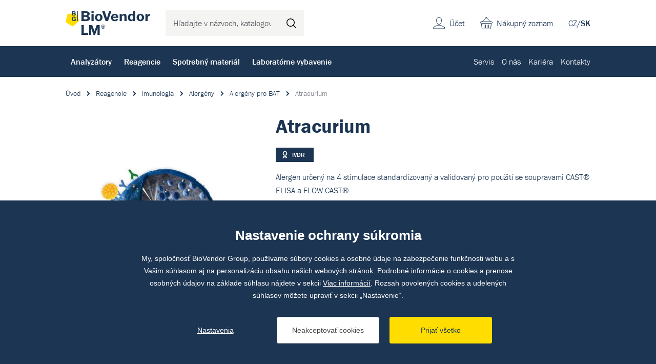

--- FILE ---
content_type: text/html; charset=utf-8
request_url: https://www.biovendor.sk/katalog/atracurium-bag2-catr
body_size: 17679
content:

<!doctype html>
<html lang="sk" class="no-js">
	<head>
		<title>Atracurium | BioVendor LM</title>
		<meta http-equiv="X-UA-Compatible" content="IE=edge">
		<meta http-equiv="Content-Type" content="text/html; charset=utf-8">
		<meta name="author" content="BioVendor LM">
		<meta name="owner" content="BioVendor LM">
		<meta name="copyright" content="BioVendor LM">
        <meta name="viewport" content="width=device-width, initial-scale=1.0">
		
		<meta name="description" content="">
		<meta name="keywords" content="">
		
			<link rel="canonical" href="https://www.biovendor.sk/katalog/atracurium-bag2-catr">
		
		<link rel="author" href="humans.txt">
				<link rel="stylesheet" href="https://use.typekit.net/qyl0uaj.css">
		<link rel="stylesheet" href="/frontend-content/07/styles/global.css">

        <link rel="stylesheet" href="/frontend-content/19/styles/goods-detail.css">
		
		<link rel="apple-touch-icon" sizes="180x180" href="/frontend-content/icons/apple-touch-icon.png">
		<link rel="icon" type="image/png" sizes="32x32" href="/frontend-content/icons/favicon-32x32.png">
		<link rel="icon" type="image/png" sizes="16x16" href="/frontend-content/icons/favicon-16x16.png">
		<link rel="manifest" href="/frontend-content/icons/site.webmanifest.json">
		<meta name="msapplication-TileColor" content="#ffffff">
		<meta name="theme-color" content="#ffffff">
		
		

<meta property="og:title" content="Atracurium | BioVendor LM">
<meta property="og:type" content="website">
<meta property="og:url" content="https://www.biovendor.sk/katalog/atracurium-bag2-catr">
<meta property="og:image" content="https://www.biovendor.sk/m-images/2/4808/635964441350000000/preview/l-1200x630-100/Obrazek_alergen.jpg.webp">
<meta property="og:description" content="">
<meta property="og:locale" content="sk_sk">
		

<script type="application/ld+json">
{
  "@context": "https://schema.org",
  "@type": "Organization",
  "name": "BioVendor Slovakia s.r.o.",
  "url": "https://www.biovendor.sk",
  "description": "Vyvíjame, vyrábame a distribuujeme špičkové vybavenie pre široké spektrum oblastí laboratórnej diagnostiky. Veríme, že inovácia je cestou k úspešnejšej liečbe.",
  "email": "office@biovendor.sk",
  "telephone": "+421 917 878 231",
  "image": "https://www.biovendor.sk/frontend-content/img/logo-app.png",
  "logo": {
    "@type": "ImageObject",
    "url": "https://www.biovendor.sk/frontend-content/img/logo-app.png",
    "width": 302,
    "height": 302
  },
  "address": {
    "@type": "PostalAddress",
    "streetAddress": "Kopčianska 80",
    "addressLocality": "Bratislava - Petržalka",
    "addressRegion": "Bratislavský kraj",
    "postalCode": "851 01",
    "addressCountry": "SK"
  },
  "contactPoint": [
    {
      "@type": "ContactPoint",
      "telephone": "+421 917 878 231",
      "contactType": "customer service",
      "areaServed": "SK",
      "availableLanguage": [
        "sk"
      ],
      "name": "Všeobecné otázky"
    },
    {
      "@type": "ContactPoint",
      "telephone": "+421 907 205 061",
      "contactType": "billing support",
      "areaServed": "SK",
      "availableLanguage": [
        "sk"
      ],
      "name": "Fakturácia"
    },
    {
      "@type": "ContactPoint",
      "telephone": "+421 918 882 732",
      "contactType": "customer service",
      "areaServed": "SK",
      "availableLanguage": [
        "sk"
      ],
      "name": "Objednávky a sklad"
    },
    {
      "@type": "ContactPoint",
      "telephone": "+421 908 995 713",
      "contactType": "technical support",
      "areaServed": "SK",
      "availableLanguage": [
        "sk"
      ],
      "name": "Servis"
    }
  ]
}</script>
		

<script>
	window.dataLayer = window.dataLayer || [];
	function gtag(){dataLayer.push(arguments);}
	gtag('consent', 'default', {
		'ad_storage': 'denied',
		'ad_user_data': 'denied',
		'ad_personalization': 'denied',
		'analytics_storage': 'denied',
		'functionality_storage': 'denied'
	});

	(function(w,d,s,l,i){w[l]=w[l]||[];w[l].push({'gtm.start':
	new Date().getTime(),event:'gtm.js'});var f=d.getElementsByTagName(s)[0],
	j=d.createElement(s),dl=l!='dataLayer'?'&l='+l:'';j.async=true;j.src=
	'https://www.googletagmanager.com/gtm.js?id='+i+dl;f.parentNode.insertBefore(j,f);
	})(window,document,'script','dataLayer','GTM-PBCCJZ');
	
	
	

					dataLayer.push({
  "event": "view_item",
  "ecommerce": {
    "currency": "EUR",
    "items": [
      {
        "item_id": "BAG2-CATR",
        "item_name": "Atracurium",
        "item_brand": "Bühlmann Laboratories AG",
        "item_category": "Reagencie",
        "item_category2": "Imunologia",
        "item_category3": "Alergény",
        "item_category4": "Alergény pro BAT",
        "item_variant": "4 stimulace",
        "price": 1.0,
        "quantity": 1
      }
    ]
  }
});
				</script>

<script type="text/javascript">
	(function(c,l,a,r,i,t,y){ c[a]=c[a]||function(){(c[a].q=c[a].q||[]).push(arguments)};
	t=l.createElement(r);t.async=1;t.src="https://www.clarity.ms/tag/"+i;
	y=l.getElementsByTagName(r)[0];y.parentNode.insertBefore(t,y); })
	(window, document, "clarity", "script", "jnpdfmw5uc");
</script>
	</head>
	<body>
		<noscript>
	<iframe src="https://www.googletagmanager.com/ns.html?id=GTM-PBCCJZ" height="0" width="0" style="display:none;visibility:hidden"></iframe>
</noscript>
		


<header>
	<div class="top">
		<div class="in-1416">
				<a href="/" class="logo">
					<img src="/frontend-content/img/logo.svg" alt="BioVendor LM">
				</a>
			<div class="form-search">
				<form action="/hladat" method="get">
					<input type="text" name="q" value="" title="H&#x13E;adajte v n&#xE1;zvoch, katalogov&#xFD;ch &#x10D;&#xED;slach at&#x10F;." placeholder="H&#x13E;adajte v n&#xE1;zvoch, katalogov&#xFD;ch &#x10D;&#xED;slach at&#x10F;." autocomplete="off">
					<button type="submit" title="Hledat">H&#x13E;ada&#x165;</button>
				</form>
			</div>
			<div class="menu">
				<a href="#">menu<em></em></a>
			</div>
			<div class="lang">
<a href="https://www.biovendor.cz">CZ</a>/<a href="/" class="act">SK</a>			</div>
			<div class="shopping-cart">
					<a href="/kosik">Nákupný zoznam</a>
			</div>
			<div class="account">
					<a href="/prihlasenie" class="go-to-login">&#xDA;&#x10D;et</a>
			</div>
		</div>
	</div>
		<div class="bottom">
			<div class="in-1416">
					<nav class="main">
							<div class="main-item" data-pos="1">
								<a href="/katalog/analyzatory.htm" data-id="1005">Analyz&#xE1;tory</a>
							</div>
							<div class="main-item" data-pos="2">
								<a href="/katalog/reagencie.htm" data-id="1195">Reagencie</a>
							</div>
							<div class="main-item" data-pos="3">
								<a href="/katalog/spotrebni-material.htm" data-id="1393">Spotrebn&#xFD; materi&#xE1;l </a>
							</div>
							<div class="main-item" data-pos="4">
								<a href="/katalog/laboratorni-vybaveni.htm" data-id="1058">Laborat&#xF3;rne vybavenie</a>
							</div>
					</nav>
					<nav class="sub">
							<div class="sub-item">
								<a href="/servis" data-id="137">Servis</a>
							</div>
							<div class="sub-item ddm" data-pos="6">
								<a href="/o-nas" data-id="117">O n&#xE1;s</a>
							</div>
							<div class="sub-item">
								<a href="/kariera" data-id="133">Kari&#xE9;ra</a>
							</div>
							<div class="sub-item">
								<a href="/kontakty" data-id="140">Kontakty</a>
							</div>
					</nav>
			</div>
		</div>
		<script>var cats = [{"id":1670,"parent":1167,"name":"Kryo skúmavky","url":"/katalog//kryo-zkumavky.htm"},{"id":1437,"parent":1393,"name":"Laboratorne plasty","url":"/katalog/laboratorni-plasty.htm"},{"id":1109,"parent":1058,"name":"Malé laboratórne vybavenie","url":"/katalog/male-laboratorni-vybaveni.htm"},{"id":1478,"parent":1393,"name":"Pipetovanie","url":"/katalog/pipetovani.htm"},{"id":1140,"parent":1058,"name":"Pipety","url":"/katalog/pipety.htm"},{"id":1643,"parent":1393,"name":"Skúmavky","url":"/katalog/zkumavky-1.htm"},{"id":1065,"parent":1058,"name":"Centrifugy","url":"/katalog/centrifugy.htm"},{"id":1644,"parent":1393,"name":"PCR plasty","url":"/katalog/pcr-plasty.htm"},{"id":1638,"parent":1058,"name":"Bioanalytické prístroje","url":"/katalog/bioanalyticke-pristroje.htm"},{"id":1167,"parent":1058,"name":"Biobanking a správa vzoriek","url":"/katalog/biobanking-a-sprava-vzorku.htm"},{"id":1103,"parent":1058,"name":"Inkubátory","url":"/katalog/laboratorni-inkubatory.htm"},{"id":1089,"parent":1058,"name":"Homogenizátory","url":"/katalog/homogenizatory.htm"},{"id":1012,"parent":1005,"name":"Imunologia","url":"/katalog/imunologie.htm"},{"id":1345,"parent":1336,"name":"Respiračné infekcie","url":"/katalog/respiracni-infekce.htm"},{"id":1209,"parent":1195,"name":"Imunologia","url":"/katalog/imunologie-1.htm"},{"id":1029,"parent":1005,"name":"Mikrobiologie","url":"/katalog/mikrobiologie-2.htm"},{"id":1270,"parent":1195,"name":"Mikrobiologia","url":"/katalog/mikrobiologie-1.htm"},{"id":1313,"parent":1270,"name":"Kultivacia","url":"/katalog/kultivace-1.htm"},{"id":1257,"parent":1254,"name":"Rutinné metódy - kontroly","url":"/katalog/rutinni-metody---kontroly.htm"},{"id":1130,"parent":1058,"name":"Ochranné laboratorne boxy","url":"/katalog/ochranne-laboratorni-boxy.htm"},{"id":1043,"parent":1005,"name":"Molekulárna biologia","url":"/katalog/molekularni-biologie.htm"},{"id":1334,"parent":1195,"name":"Molekulárna biologia","url":"/katalog/molekularni-biologie-1.htm"},{"id":1348,"parent":1336,"name":"Sexuálne prenosné infekcie","url":"/katalog/std.htm"},{"id":1044,"parent":1058,"name":"Automatické izolátory","url":"/katalog/automaticke-izolatory.htm"},{"id":1019,"parent":1005,"name":"Klinická  biochemia","url":"/katalog/klinicka--biochemie-1.htm"},{"id":1337,"parent":1336,"name":"Gastrointestinálne infekcie","url":"/katalog/gastrointestinalni-infekce.htm"},{"id":1247,"parent":1195,"name":"Klinická biochemia","url":"/katalog/klinicka-biochemie.htm"},{"id":1139,"parent":1058,"name":"Pipetovacie roboty","url":"/katalog/pipetovaci-roboty-1.htm"},{"id":1006,"parent":1005,"name":"Hematologia","url":"/katalog/hematologie.htm"},{"id":1335,"parent":1334,"name":"Detekčné kity","url":"/katalog/detekcni-kity.htm"},{"id":1629,"parent":1336,"name":"Infekcie prenosné krvou","url":"/katalog/krvi-prenosne-infekce.htm"},{"id":1136,"parent":1058,"name":"PCR Cyclery","url":"/katalog/pcr-cyclery-1.htm"},{"id":1630,"parent":1336,"name":"Neuroinfekcie","url":"/katalog/neuroinfekce.htm"},{"id":1382,"parent":1334,"name":"Kity pre automatické analyzátory","url":"/katalog/kity-pro-automaticke-analyzatory.htm"},{"id":1533,"parent":1264,"name":"Klinická chémia","url":"/katalog/klinicka-chemie.htm"},{"id":1173,"parent":1058,"name":"Premývačky","url":"/katalog/promyvacky.htm"},{"id":1371,"parent":1334,"name":"Izolacia nukleových kyselin","url":"/katalog/izolace-a-purifikace-nukleovych-kyselin.htm"},{"id":1346,"parent":1336,"name":"Antibiotické rezistencie","url":"/katalog/rezistence.htm"},{"id":1340,"parent":1336,"name":"Zoonózy","url":"/katalog/klistove-infekce.htm"},{"id":1391,"parent":1334,"name":"Reagencie pro molekulárnubiologiu","url":"/katalog/reagencie-pro-molekularni-biologii.htm"},{"id":1386,"parent":1334,"name":"miRNA","url":"/katalog/mirna.htm"},{"id":1675,"parent":1673,"name":"Systémy pre označovanie vzoriek","url":"/katalog//systemy-pro-oznacovani-vzorku.htm"},{"id":1005,"parent":0,"name":"Analyzátory","url":"/katalog/analyzatory.htm"},{"id":1021,"parent":1019,"name":"Biochemické analyzátory","url":"/katalog/biochemicke-analyzatory-1.htm"},{"id":1026,"parent":1019,"name":"Močové analyzátory","url":"/katalog/mocove-analyzatory-2.htm"},{"id":1027,"parent":1019,"name":"Osmometre","url":"/katalog/osmometry.htm"},{"id":1022,"parent":1019,"name":"Cystická fibróza","url":"/katalog/cysticka-fibroza.htm"},{"id":1032,"parent":1029,"name":"Hmotnostné spektometre","url":"/katalog/hmotnostni-spektometry-1.htm"},{"id":1033,"parent":1032,"name":"MALDI-TOF","url":"/katalog/maldi-tof-1.htm"},{"id":1034,"parent":1032,"name":"Moduly/databázy","url":"/katalog/modulydatabaze-2.htm"},{"id":1035,"parent":1032,"name":"Príslušenstvo MS","url":"/katalog/prislusenstvi-hs-3.htm"},{"id":1042,"parent":1029,"name":"Prístroje pre varny","url":"/katalog/pristroje-pro-varny-2.htm"},{"id":1031,"parent":1029,"name":"Hemokultivacia","url":"/katalog/hemokultivace.htm"},{"id":1040,"parent":1029,"name":"Močové analyzátory","url":"/katalog/mocove-analyzatory.htm"},{"id":1030,"parent":1029,"name":"Farbiace automaty","url":"/katalog/barvici-automaty 1.htm"},{"id":1037,"parent":1029,"name":"Kamerové systémy","url":"/katalog/kamerove-systemy.htm"},{"id":1520,"parent":1029,"name":"Infekčná sérológia - prístroje","url":"/katalog/infekcni-serologie.htm"},{"id":1521,"parent":1520,"name":"Inf. sérológia - ELISA - prístroje","url":"/katalog/elisa---infekcni-serologie.htm"},{"id":1522,"parent":1520,"name":"Inf. sérológia - Imunoblot - prístroje","url":"/katalog/imunoblot---infekcni-serologie.htm"},{"id":1523,"parent":1520,"name":"Infekčná sérológia - MBA - prístroje","url":"/katalog/microblot-array---infekcni-serologie.htm"},{"id":1524,"parent":1520,"name":"CHORUS Trio - prístroje","url":"/katalog/chorus-trio.htm"},{"id":1525,"parent":1520,"name":"Hodnotiaci softvér ","url":"/katalog/vyhodnocovaci-software-.htm"},{"id":1499,"parent":1012,"name":"Chemiluminiscencia","url":"/katalog/chemiluminiscence-2.htm"},{"id":1014,"parent":1012,"name":"Alergologia","url":"/katalog/alergologie.htm"},{"id":1018,"parent":1012,"name":"Nepriama imunofluorescencia","url":"/katalog/neprima-imunofluorescence.htm"},{"id":1017,"parent":1012,"name":"Imunoblot prístroje","url":"/katalog/imunoblot.htm"},{"id":1013,"parent":1012,"name":"POC (Imunologie)","url":"/katalog/-.htm"},{"id":1010,"parent":1006,"name":"Krevný obraz","url":"/katalog/krevni-obraz.htm"},{"id":1011,"parent":1006,"name":"Sedimentácia ","url":"/katalog/sedimentace.htm"},{"id":1047,"parent":1043,"name":"GeneXpert","url":"/katalog/genexpert.htm"},{"id":1659,"parent":1043,"name":"Molecular Mouse System","url":"/katalog/molecular-mouse-system.htm"},{"id":1660,"parent":1043,"name":"RIDA Systems","url":"/katalog/rida-systems.htm"},{"id":1053,"parent":1005,"name":"Point of care (POC)","url":"/katalog/point-of-care-poc.htm"},{"id":1526,"parent":1005,"name":"Softvér pre NGS","url":"/katalog/software.htm"},{"id":1195,"parent":0,"name":"Reagencie","url":"/katalog/reagencie.htm"},{"id":1314,"parent":1313,"name":"Kultivačné pôdy","url":"/katalog/kultivacni-pudy.htm"},{"id":1315,"parent":1314,"name":"Dehydratované","url":"/katalog/dehydratovane.htm"},{"id":1316,"parent":1315,"name":"Agary","url":"/katalog/agary.htm"},{"id":1317,"parent":1315,"name":"Chromagary","url":"/katalog/chromagary.htm"},{"id":1319,"parent":1315,"name":"Suplementy","url":"/katalog/suplementy.htm"},{"id":1318,"parent":1315,"name":"Peptony","url":"/katalog/peptony.htm"},{"id":1320,"parent":1314,"name":"Pripravené","url":"/katalog/pripravene.htm"},{"id":1323,"parent":1320,"name":"Petriho misky","url":"/katalog/petriho-misky.htm"},{"id":1324,"parent":1320,"name":"Skúmavky","url":"/katalog/zkumavky.htm"},{"id":1321,"parent":1320,"name":"Doštičky","url":"/katalog/desticky.htm"},{"id":1322,"parent":1320,"name":"Fľaše","url":"/katalog/lahve.htm"},{"id":1325,"parent":1313,"name":"Kultivačné systémy","url":"/katalog/kultivacni-systemy.htm"},{"id":1327,"parent":1325,"name":"Kultivacie moče a OTT","url":"/katalog/kultivace-moce-a-ott.htm"},{"id":1283,"parent":1270,"name":"Identifikacie","url":"/katalog/identifikace-.htm"},{"id":1307,"parent":1283,"name":"Hmotnostné spektrometre","url":"/katalog/hmotnostni-spektrometrie.htm"},{"id":1308,"parent":1307,"name":"Reagencie pre MS","url":"/katalog/reagencie-pro-hs.htm"},{"id":1309,"parent":1307,"name":"Spotrebný materiál pre MS","url":"/katalog/spotrebni-material-pro-hs.htm"},{"id":1289,"parent":1283,"name":"Farebné preparáty","url":"/katalog/barveni-preparatu.htm"},{"id":1295,"parent":1289,"name":"Manuálne","url":"/katalog/manualni-2.htm"},{"id":1500,"parent":1295,"name":"Gram","url":"/katalog/gram-1.htm"},{"id":1300,"parent":1295,"name":"Ziehl-Nilson","url":"/katalog/ziehl-nilson.htm"},{"id":1290,"parent":1289,"name":"Automatizované","url":"/katalog/automatizovane.htm"},{"id":1301,"parent":1283,"name":"Fenotypizacia","url":"/katalog/fenotypizace.htm"},{"id":1304,"parent":1301,"name":"Súpravy","url":"/katalog/soupravy.htm"},{"id":1305,"parent":1301,"name":"Stripy","url":"/katalog/stripy.htm"},{"id":1303,"parent":1301,"name":"Reagenty","url":"/katalog/reagenty.htm"},{"id":1302,"parent":1301,"name":"Disky","url":"/katalog/disky-2.htm"},{"id":1306,"parent":1301,"name":"Tablety","url":"/katalog/tablety-2.htm"},{"id":1284,"parent":1283,"name":"Aglutinacie","url":"/katalog/aglutinace.htm"},{"id":1287,"parent":1284,"name":"Monovalentné séra","url":"/katalog/monovalentni-sera.htm"},{"id":1288,"parent":1284,"name":"Polyvalentné séra","url":"/katalog/polyvalentni-sera.htm"},{"id":1286,"parent":1284,"name":"Latexová aglutinacia","url":"/katalog/latexova-aglutinace.htm"},{"id":1285,"parent":1284,"name":"Hemaglutinacia","url":"/katalog/hemaglutinace.htm"},{"id":1310,"parent":1283,"name":"Imunochromatografie","url":"/katalog/imunochromatografie.htm"},{"id":1312,"parent":1283,"name":"Ostatné identifikačné reagencie","url":"/katalog/ostatni-identifikacni-reagencie.htm"},{"id":1271,"parent":1270,"name":"Citlivosti","url":"/katalog/citlivosti.htm"},{"id":1280,"parent":1271,"name":"Tablety a dávkovače","url":"/katalog/tablety.htm"},{"id":1282,"parent":1280,"name":"Tablety","url":"/katalog/tablety-1.htm"},{"id":1281,"parent":1280,"name":"Dávkovače","url":"/katalog/davkovace.htm"},{"id":1277,"parent":1271,"name":"MIC","url":"/katalog/mic.htm"},{"id":1276,"parent":1271,"name":"Mechanismy rezistencie","url":"/katalog/mechanismy-rezistence.htm"},{"id":1511,"parent":1270,"name":"Infekčná sérológia (Mikrobiológia)","url":"/katalog/infekcni-serologie-mikrobiologie.htm"},{"id":1510,"parent":1511,"name":"Infekčná sérológia - ELISA","url":"/katalog/infekcni-serologie---elisa.htm"},{"id":1513,"parent":1511,"name":"Infekčná sérológia - Imunoblot","url":"/katalog/infekcni-serologie---imunoblot.htm"},{"id":1512,"parent":1511,"name":"Infekčná sérológia - Microblot-Array","url":"/katalog/infekcni-serologie--microblot-array.htm"},{"id":1514,"parent":1511,"name":"Infekčná sérológia - Kontroly","url":"/katalog/infekcni-serologie---kontroly.htm"},{"id":1517,"parent":1511,"name":"Infekčná sérológia - CHORUS Trio","url":"/katalog/infekcni-serologie---chorus-trio.htm"},{"id":1530,"parent":1511,"name":"Infekčná sérológia - Veterinárne súpravy","url":"/katalog/infekcni-serologie--veterinarni-souprav.htm"},{"id":1372,"parent":1371,"name":"Automatická izolacia","url":"/katalog/automaticka-izolace.htm"},{"id":1378,"parent":1371,"name":"Manuálna izolacia","url":"/katalog/manualni-izolace.htm"},{"id":1336,"parent":1335,"name":"Extrahumánne","url":"/katalog/extrahumanni.htm"},{"id":1349,"parent":1345,"name":"TBC","url":"/katalog/tbc.htm"},{"id":1347,"parent":1336,"name":"Sepsa","url":"/katalog/sepse.htm"},{"id":1342,"parent":1336,"name":"Ostatné infekcie","url":"/katalog/ostatni-infekce.htm"},{"id":1351,"parent":1335,"name":"Humánne","url":"/katalog/humanni.htm"},{"id":1616,"parent":1351,"name":"NGS","url":"/katalog/ngs.htm"},{"id":1618,"parent":1616,"name":"Sekvenácia DNA","url":"/katalog/dna-sequencing.htm"},{"id":1622,"parent":1616,"name":"Súprava na prípravu NGS knižnice","url":"/katalog/souprava-pro-pripravu-ngs-knihovny.htm"},{"id":1676,"parent":1616,"name":"Hematoonkológia","url":"/katalog/hematoonkologie.htm"},{"id":1617,"parent":1351,"name":"PCR","url":"/katalog/pcr-1.htm"},{"id":1619,"parent":1617,"name":"StripAssay PCR","url":"/katalog/stripassay-pcr.htm"},{"id":1620,"parent":1617,"name":"RT-PCR","url":"/katalog/realfast-pcr.htm"},{"id":1384,"parent":1382,"name":"Highplex","url":"/katalog/highplex.htm"},{"id":1383,"parent":1382,"name":"GeneXpert kity","url":"/katalog/genexpert-1.htm"},{"id":1390,"parent":1386,"name":"TT-PCR","url":"/katalog/tt-pcr.htm"},{"id":1388,"parent":1386,"name":"Extrakčné kity","url":"/katalog/extrakcni-kity.htm"},{"id":1196,"parent":1195,"name":"Hematologia","url":"/katalog/hematologie-1.htm"},{"id":1202,"parent":1196,"name":"Krevný obraz - reagencie","url":"/katalog/reagencie-pro-krevni-obraz.htm"},{"id":1205,"parent":1202,"name":"Reagencie pro krevný obraz","url":"/katalog/krevni-obraz---reagencie.htm"},{"id":1204,"parent":1202,"name":"Krevný obraz - kontroly","url":"/katalog/krevni-obraz---kontroly.htm"},{"id":1206,"parent":1196,"name":"Sedimentacie - reagencie","url":"/katalog/sedimentace-1.htm"},{"id":1208,"parent":1206,"name":"Sedimentace - testy","url":"/katalog/sedimentace---testovaci-karty.htm"},{"id":1207,"parent":1206,"name":"Sedimentacie - kontroly","url":"/katalog/sedimentace---kontroly.htm"},{"id":1201,"parent":1196,"name":"Čistiace roztoky","url":"/katalog/promyvaci-roztoky---hem.htm"},{"id":1214,"parent":1209,"name":"ELISA","url":"/katalog/elisa-1.htm"},{"id":1601,"parent":1214,"name":"Celiakie","url":"/katalog/celiakie.htm"},{"id":1226,"parent":1214,"name":"Reumatológia","url":"/katalog/revmatologie.htm"},{"id":1228,"parent":1214,"name":"Trombózy","url":"/katalog/trombozy.htm"},{"id":1217,"parent":1214,"name":"Hepatologia","url":"/katalog/hepatologie.htm"},{"id":1216,"parent":1214,"name":"Gastroenterologia","url":"/katalog/gastroenterologie.htm"},{"id":1230,"parent":1214,"name":"Vaskulitídy","url":"/katalog/vaskulitidy.htm"},{"id":1227,"parent":1214,"name":"Thyroidea","url":"/katalog/thyroidea.htm"},{"id":1215,"parent":1214,"name":"Diabetes","url":"/katalog/diabetes.htm"},{"id":1220,"parent":1214,"name":"Neurologia","url":"/katalog/neurologie.htm"},{"id":1218,"parent":1214,"name":"Hormony","url":"/katalog/hormony.htm"},{"id":1219,"parent":1214,"name":"Komplement","url":"/katalog/komplement.htm"},{"id":1229,"parent":1214,"name":"Tumor markery","url":"/katalog/tumor-markery.htm"},{"id":1221,"parent":1214,"name":"Ostatné ","url":"/katalog/ostatni-.htm"},{"id":1224,"parent":1221,"name":"Imunodeficiencia","url":"/katalog/imunodeficita.htm"},{"id":1225,"parent":1221,"name":"Toxikológia","url":"/katalog/toxikologie.htm"},{"id":1611,"parent":1214,"name":"Pľúcne ochorenie","url":"/katalog/plicni-onemocneni.htm"},{"id":1613,"parent":1214,"name":"Energetický metabolizmus","url":"/katalog/energeticky-metabolizmus.htm"},{"id":1614,"parent":1214,"name":"Nefrológia","url":"/katalog/nefrologie.htm"},{"id":1612,"parent":1214,"name":"Kardiovaskulárne ochorenie","url":"/katalog/kardiovaskularni-onemocneni.htm"},{"id":1222,"parent":1214,"name":"Zápal","url":"/katalog/zanet.htm"},{"id":1232,"parent":1209,"name":"Chemiluminiscencia","url":"/katalog/chemiluminiscence-1.htm"},{"id":1234,"parent":1232,"name":"IDS iSYS","url":"/katalog/ids-isys.htm"},{"id":1237,"parent":1234,"name":"Endokrinologia","url":"/katalog/endokrinologie.htm"},{"id":1236,"parent":1234,"name":"Autoimunita","url":"/katalog/autoimunita.htm"},{"id":1238,"parent":1234,"name":"Infekčné ochorenia","url":"/katalog/infekcni-onemocneni.htm"},{"id":1240,"parent":1209,"name":"Imunoblot","url":"/katalog/imunoblot-1.htm"},{"id":1241,"parent":1209,"name":"Imunochromatografický test","url":"/katalog/imunochromatograficky-test.htm"},{"id":1245,"parent":1209,"name":"Test aktivácie bazofilov","url":"/katalog/prutokova-cytometrie.htm"},{"id":1231,"parent":1209,"name":"Enzymová reakcia","url":"/katalog/enzymova-reakce.htm"},{"id":1243,"parent":1209,"name":"Nepriama imunofluorescencia","url":"/katalog/neprima-imunofluorescence-1.htm"},{"id":1210,"parent":1209,"name":"Alergény","url":"/katalog/alergeny.htm"},{"id":1213,"parent":1210,"name":"Alex - Multiplex","url":"/katalog/alex---multiplex.htm"},{"id":1212,"parent":1210,"name":"Alergény pro BAT","url":"/katalog/alergeny-pro-bat.htm"},{"id":1211,"parent":1210,"name":"Alergény IDS iSYS","url":"/katalog/alergeny-ids-isys.htm"},{"id":1529,"parent":1210,"name":"Alergény Imunolab","url":"/katalog/alergeny-immunolab.htm"},{"id":1244,"parent":1209,"name":"Protilátky","url":"/katalog/protilatky.htm"},{"id":1242,"parent":1209,"name":"Kontroly","url":"/katalog/kontroly.htm"},{"id":1246,"parent":1209,"name":"Turbidimetria","url":"/katalog/turbidimetrie.htm"},{"id":1519,"parent":1209,"name":"Microblot-Array - Imunológia","url":"/katalog/microblot-array---imunologie.htm"},{"id":1518,"parent":1209,"name":"CHORUS Trio - Imunológia","url":"/katalog/chorus-trio---imunologie.htm"},{"id":1264,"parent":1247,"name":"Rutinné metódy","url":"/katalog/rutinni-metody.htm"},{"id":1603,"parent":1533,"name":"Substráty","url":"/katalog/substraty.htm"},{"id":1604,"parent":1533,"name":"Enzýmy","url":"/katalog/enzymy.htm"},{"id":1537,"parent":1533,"name":"Špecifické proteíny","url":"/katalog/specificke-proteiny.htm"},{"id":1605,"parent":1264,"name":"Drogový screening","url":"/katalog/drogovy-screening.htm"},{"id":1248,"parent":1247,"name":"Imunoturbidimetrické metody","url":"/katalog/imunoturbidimetricke-metody.htm"},{"id":1265,"parent":1247,"name":"Toxikológia","url":"/katalog/toxikologie-1.htm"},{"id":1259,"parent":1247,"name":"Močová analýza","url":"/katalog/mocova-analyza.htm"},{"id":1249,"parent":1247,"name":"Kalibrátory","url":"/katalog/kalibratory.htm"},{"id":1606,"parent":1249,"name":"Jednozložkové kalibrátory","url":"/katalog/jednoslozkove-kalibratory.htm"},{"id":1607,"parent":1249,"name":"Multikalibrátory","url":"/katalog/multikalibratory.htm"},{"id":1254,"parent":1247,"name":"Kontroly","url":"/katalog/kontroly-1.htm"},{"id":1258,"parent":1254,"name":"Toxikológia - kontroly","url":"/katalog/toxikologie---kontroly.htm"},{"id":1256,"parent":1254,"name":"Ostatné - kontroly","url":"/katalog/ostatni---kontroly.htm"},{"id":1261,"parent":1247,"name":"Promývacie roztoky","url":"/katalog/promyvaci-roztoky.htm"},{"id":1515,"parent":1195,"name":"Testy point of care","url":"/katalog/point-of-care-testy.htm"},{"id":1516,"parent":1515,"name":"Rýchle testy pre COVID","url":"/katalog/rychlotesty-na-covid.htm"},{"id":1057,"parent":1515,"name":"Rychlotesty na drogy","url":"/katalog/rychlotesty-na-drogy-1.htm"},{"id":1393,"parent":0,"name":"Spotrebný materiál ","url":"/katalog/spotrebni-material.htm"},{"id":1480,"parent":1478,"name":"Špičky","url":"/katalog/spicky.htm"},{"id":1487,"parent":1480,"name":"S filtrom","url":"/katalog/s-filtrem.htm"},{"id":1481,"parent":1480,"name":"Bez filtru","url":"/katalog/bez-filtru.htm"},{"id":1483,"parent":1480,"name":"Premium surface","url":"/katalog/premium-surface.htm"},{"id":1484,"parent":1480,"name":"Pre nanášanie  na gel","url":"/katalog/pro-nanaseni-na-gel.htm"},{"id":1486,"parent":1480,"name":"Robotické systémy","url":"/katalog/roboticke-systemy.htm"},{"id":1482,"parent":1480,"name":"Plast pre repeater","url":"/katalog/plast-pro-repeater.htm"},{"id":1485,"parent":1480,"name":"Refill systémy","url":"/katalog/refill-systemy.htm"},{"id":1149,"parent":1478,"name":"Sérologické pipety","url":"/katalog/serologicke-pipety.htm"},{"id":1146,"parent":1478,"name":"Pasteurove pipety","url":"/katalog/pasterurovy-pipety.htm"},{"id":1455,"parent":1437,"name":"Plast pre tkaninové kultury","url":"/katalog/plast-pro-tkanove-kultury.htm"},{"id":1461,"parent":1455,"name":"Kultivačné fľaše","url":"/katalog/kultivacni-lahve.htm"},{"id":1593,"parent":1461,"name":"T-flask","url":"/katalog/t-flask.htm"},{"id":1594,"parent":1461,"name":"Kultivační fľaše pre valce","url":"/katalog/kultivacni-lahve-pro-rolery.htm"},{"id":1462,"parent":1455,"name":"Kultivačné misky","url":"/katalog/kultivacni-misky.htm"},{"id":1649,"parent":1462,"name":"Štandardné guľaté kultivačné misky","url":"/katalog/standardni-kulate-kultivacni-misky.htm"},{"id":1596,"parent":1455,"name":"Viacjamkové doštičky","url":"/katalog/vicejamkove-desticky.htm"},{"id":1597,"parent":1596,"name":"6-12-24-48-jamkové doštičky","url":"/katalog/6-12-24-48-jamkove-desticky.htm"},{"id":1598,"parent":1596,"name":"96-jamkové doštičky","url":"/katalog/98-jamkove-desticky.htm"},{"id":1600,"parent":1455,"name":"3D bunkové kultivácie","url":"/katalog/3d-bunecna-kulturya.htm"},{"id":1595,"parent":1455,"name":"Škrabky na bunky","url":"/katalog/bunecne-skrabky.htm"},{"id":1651,"parent":1455,"name":"Mikrotitračné doštičky","url":"/katalog/mikrotitracni-desticky.htm"},{"id":1599,"parent":1651,"name":"384-jamkové doštičky","url":"/katalog/384-jamkove-desticky.htm"},{"id":1650,"parent":1651,"name":"1536-jamkové doštičky","url":"/katalog/1536-jamkove-desticky.htm"},{"id":1652,"parent":1455,"name":"Skúmavky na kultiváciu","url":"/katalog/zkumavky-pro-kultivaci.htm"},{"id":1653,"parent":1455,"name":"CELLdisc","url":"/katalog/celldisc.htm"},{"id":1454,"parent":1437,"name":"Petriho Misky","url":"/katalog/petriho-misky-1.htm"},{"id":1442,"parent":1437,"name":"Fľaše pre biochemické analyzátory","url":"/katalog/lahvicky-pro-biochemicke-analyzatory.htm"},{"id":1444,"parent":1442,"name":"Fľaše na reagencie","url":"/katalog/lahvicky-na-reagencie.htm"},{"id":1443,"parent":1442,"name":"Kepíky na vzorky","url":"/katalog/kepiky-na-vzorky.htm"},{"id":1466,"parent":1437,"name":"Skúmavky pre glukózové analyzátory","url":"/katalog/zkumavky-pro-glukozove-analyzatory.htm"},{"id":1451,"parent":1449,"name":"S víčkom","url":"/katalog/s-vickem.htm"},{"id":1450,"parent":1449,"name":"Bez víčka","url":"/katalog/bez-vicka.htm"},{"id":1452,"parent":1449,"name":"Víčka","url":"/katalog/vicka.htm"},{"id":1440,"parent":1437,"name":"Kontajnery","url":"/katalog/kontejnery.htm"},{"id":1438,"parent":1437,"name":"ELISA doštičky","url":"/katalog/elisa-desticky.htm"},{"id":1527,"parent":1437,"name":"Plasty pre analyzátory ELISA","url":"/katalog/plasty-pro-elisa-analyzatory.htm"},{"id":1528,"parent":1437,"name":"Plasty pre imunoblotové analyzátory","url":"/katalog/plasty-pro-imunoblot-analyzatory.htm"},{"id":1428,"parent":1393,"name":"Kyvety","url":"/katalog/kyvety.htm"},{"id":1433,"parent":1428,"name":"Kyvety pro iSYS","url":"/katalog/kyvety-pro-isys.htm"},{"id":1435,"parent":1428,"name":"Kyvety pre močové analyzátory","url":"/katalog/kyvety-pro-mocove-analyzatory.htm"},{"id":1432,"parent":1428,"name":"Kyvety pre biochemické analyzátory","url":"/katalog/kyvety-pro-biochemicke-analyzatory.htm"},{"id":1431,"parent":1428,"name":"Kyvety pre agregometre","url":"/katalog/kyvety-pro-agregometry.htm"},{"id":1434,"parent":1428,"name":"Kyvety pre koagulometre","url":"/katalog/kyvety-pro-koagulometry.htm"},{"id":1423,"parent":1393,"name":"Kľučky","url":"/katalog/klicky.htm"},{"id":1426,"parent":1423,"name":"Platinové","url":"/katalog/platinove.htm"},{"id":1474,"parent":1393,"name":"Odberové systémy","url":"/katalog/odberove-systemy.htm"},{"id":1477,"parent":1474,"name":"Odberové tuby","url":"/katalog/odberove-tuby.htm"},{"id":1476,"parent":1474,"name":"Odberové tampony","url":"/katalog/odberove-tampony.htm"},{"id":1633,"parent":1474,"name":"Odberové súpravy","url":"/katalog/odberove-soupravy.htm"},{"id":1394,"parent":1393,"name":"Elektrody, senzory","url":"/katalog/elektrody-senzory.htm"},{"id":1395,"parent":1394,"name":"Elektrody pre biochemické analyzátory","url":"/katalog/elektrody-pro-biochemicke-analyzatory.htm"},{"id":1658,"parent":1394,"name":"Elektrody pre diagnostické systémy","url":"/katalog/elektrody-pro-diagnosticke-systemy.htm"},{"id":1489,"parent":1393,"name":"Termo papiere","url":"/katalog/termo-papiry.htm"},{"id":1488,"parent":1393,"name":"Pracovné roztoky","url":"/katalog/promyvaci-roztoky-1.htm"},{"id":1445,"parent":1643,"name":"Centrifugačné skúmavky","url":"/katalog/mikrocentrifugacni-zkumavky.htm"},{"id":1453,"parent":1643,"name":"PCR skúmavky","url":"/katalog/pcr-zkumavky.htm"},{"id":1441,"parent":1643,"name":"Kryogénne skúmavky","url":"/katalog/kryo-zkumavky.htm"},{"id":1662,"parent":1441,"name":"96 XT","url":"/katalog/96-xt.htm"},{"id":1663,"parent":1441,"name":"48 XT","url":"/katalog/48-xt.htm"},{"id":1664,"parent":1441,"name":"96 IT","url":"/katalog/96-it.htm"},{"id":1665,"parent":1441,"name":"Racky","url":"/katalog/racky.htm"},{"id":1464,"parent":1643,"name":"Tuby","url":"/katalog/tuby.htm"},{"id":1449,"parent":1644,"name":"PCR Stripy","url":"/katalog/pcr-stripy.htm"},{"id":1446,"parent":1644,"name":"PCR doštičky","url":"/katalog/pcr-desticky.htm"},{"id":1439,"parent":1644,"name":"PCR fólie","url":"/katalog/folie.htm"},{"id":1058,"parent":0,"name":"Laboratórne vybavenie","url":"/katalog/laboratorni-vybaveni.htm"},{"id":1128,"parent":1126,"name":"Laboratorna","url":"/katalog/laboratorni.htm"},{"id":1106,"parent":1103,"name":"Klasické inkubátory","url":"/katalog/klasicke.htm"},{"id":1108,"parent":1106,"name":"S ohrevom a chladením","url":"/katalog/s-ohrevem-a-chlazenim.htm"},{"id":1105,"parent":1103,"name":"Chladené inkubátory","url":"/katalog/chlazene-inkubatory.htm"},{"id":1104,"parent":1103,"name":"CO2 inkubátory","url":"/katalog/co2-inkubatory.htm"},{"id":1135,"parent":1130,"name":"PCR Box","url":"/katalog/pcr-box.htm"},{"id":1066,"parent":1065,"name":"Chladené centrifugy","url":"/katalog/chlazene-centrifugy.htm"},{"id":1067,"parent":1066,"name":"Mini centrifugy chladené","url":"/katalog/mini-centrifugy.htm"},{"id":1069,"parent":1066,"name":"Univerzálne","url":"/katalog/univerzalni.htm"},{"id":1071,"parent":1066,"name":"Vysokorychlostne chladené","url":"/katalog/vysokorychlostni-chlazene.htm"},{"id":1072,"parent":1065,"name":"Nechladené centrifugy","url":"/katalog/nechlazene-centrifugy.htm"},{"id":1073,"parent":1072,"name":"Mini centrifugy nechladené","url":"/katalog/mini-centrifugy-1.htm"},{"id":1074,"parent":1072,"name":"Minicentrifuga s vortexom","url":"/katalog/minicentrifuga-s-vortexem.htm"},{"id":1076,"parent":1072,"name":"Univerzálne","url":"/katalog/univerzalni-1.htm"},{"id":1078,"parent":1072,"name":"Vysokorychlostné nechladené","url":"/katalog/vysokorychlostni-nechlazene.htm"},{"id":1111,"parent":1109,"name":"Kývačky","url":"/katalog/kyvacky.htm"},{"id":1112,"parent":1109,"name":"Lázne","url":"/katalog/lazne.htm"},{"id":1115,"parent":1112,"name":"Trepané vodné lázne","url":"/katalog/trepane-vodni-lazne.htm"},{"id":1116,"parent":1112,"name":"Vodné lázne bez trepania","url":"/katalog/vodni-lazne-bez-trepani.htm"},{"id":1114,"parent":1112,"name":"Suché lázne","url":"/katalog/suche-lazne.htm"},{"id":1113,"parent":1112,"name":"Príslušenstvo k suchým lázňam","url":"/katalog/prislusenstvi-k-suchym-laznim.htm"},{"id":1117,"parent":1109,"name":"Miešačky a trepačky","url":"/katalog/michacky-a-trepacky.htm"},{"id":1119,"parent":1117,"name":"Horizontálne trepačky temperované","url":"/katalog/horizontalni-trepacky-temperovane.htm"},{"id":1118,"parent":1117,"name":"Horizontálne trepačky bez temperovania","url":"/katalog/horizontalni-trepacky-bez-temperovani.htm"},{"id":1124,"parent":1117,"name":"Rotátory","url":"/katalog/rotatory.htm"},{"id":1123,"parent":1117,"name":"Orbitálne trepačky temperované","url":"/katalog/orbitalni-trepacky-temperovane.htm"},{"id":1122,"parent":1117,"name":"Orbitálne trepačky bez temperovania","url":"/katalog/orbitalni-trepacky-bez-temperovani.htm"},{"id":1121,"parent":1117,"name":"Magnetické miešačky temperované","url":"/katalog/magneticke-michacky-temperovane.htm"},{"id":1120,"parent":1117,"name":"Magnetické miešačky bez temperovania","url":"/katalog/magneticke-michacky-bez-temperovani.htm"},{"id":1110,"parent":1109,"name":"Kahany","url":"/katalog/kahany.htm"},{"id":1125,"parent":1109,"name":"Vortexy","url":"/katalog/vortexy.htm"},{"id":1091,"parent":1089,"name":"Príslušenstvo","url":"/katalog/prislusenstvi-1.htm"},{"id":1668,"parent":1167,"name":"Prístroje na archiváciu vzoriek","url":"/katalog/pristroje-pro-archivaci-vzorku.htm"},{"id":1169,"parent":1668,"name":"Skenery","url":"/katalog/skenery.htm"},{"id":1666,"parent":1668,"name":"Cappery","url":"/katalog/cappery.htm"},{"id":1168,"parent":1668,"name":"Decappery","url":"/katalog/decappery.htm"},{"id":1667,"parent":1668,"name":"Sealery ","url":"/katalog/sealery-.htm"},{"id":1672,"parent":1668,"name":"Systémy pre označovanie vzoriek","url":"/katalog/systemy-pro-oznacovani-vzorku.htm"},{"id":1673,"parent":1167,"name":"Systémy na manipuláciu so vzorkami","url":"/katalog/systemy-pro-manipulaci-se-vzorky.htm"},{"id":1671,"parent":1673,"name":"Odmrazovacie systémy","url":"/katalog/odmrazovaci-systemy.htm"},{"id":1674,"parent":1673,"name":"Prezentéry","url":"/katalog/prezentery.htm"},{"id":1669,"parent":1167,"name":"Štartovacie balíčky","url":"/katalog/startovaci-balicky.htm"},{"id":1045,"parent":1044,"name":"Magnetické","url":"/katalog/magneticke.htm"},{"id":1046,"parent":1044,"name":"Kolonkové","url":"/katalog/vakuove.htm"},{"id":1640,"parent":1638,"name":"Prúdová cytometria","url":"/katalog/prutokovy-cytometrie.htm"},{"id":1645,"parent":1644,"name":"PCR zkumavky","url":"/katalog/pcr-zkumavky.htm"},{"id":1615,"parent":1140,"name":"Pipetovacie roboty","url":"/katalog/pipetovaci-roboty-1.htm"},{"id":1661,"parent":1043,"name":"PCR cyclery","url":"/katalog/pcr-cyclery-1.htm"},{"id":999998,"parent":117,"name":"Spoločnosť","url":""},{"id":999999,"parent":117,"name":"Čo robíme","url":""},{"id":117,"parent":999998,"name":"O firmě","url":"/o-nas"},{"id":118,"parent":999999,"name":"Oblasti využitia","url":"/oblasti-vyuzitia"},{"id":122,"parent":999999,"name":"Prehľad riešení","url":"/prehlad-rieseni"},{"id":130,"parent":999999,"name":"Kľúčové produkty","url":"/klucove-produkty"},{"id":131,"parent":999998,"name":"Aktuality","url":"/aktuality"},{"id":132,"parent":999998,"name":"Naši dodávatelia","url":"/nasi-dodavatelia"}];</script>
</header>
		
		<section class="product">
			<div class="in-1416">
				<div class="breadcrumb b-s" itemscope itemtype="https://schema.org/BreadcrumbList">
					<div class="breadcrumb-item link" itemprop="itemListElement" itemscope itemtype="https://schema.org/ListItem">
						<a href="https://www.biovendor.sk/" itemprop="item"><span itemprop="name">&#xDA;vod</span></a>
						<meta itemprop="position" content="1" />
					</div>
								<div class="breadcrumb-item link" itemprop="itemListElement" itemscope itemtype="https://schema.org/ListItem">
									<a href="/katalog/reagencie.htm" itemprop="item"><span itemprop="name">Reagencie</span></a>
									<meta itemprop="position" content="2" />
								</div>
								<div class="breadcrumb-item link" itemprop="itemListElement" itemscope itemtype="https://schema.org/ListItem">
									<a href="/katalog/imunologie-1.htm" itemprop="item"><span itemprop="name">Imunologia</span></a>
									<meta itemprop="position" content="3" />
								</div>
								<div class="breadcrumb-item link" itemprop="itemListElement" itemscope itemtype="https://schema.org/ListItem">
									<a href="/katalog/alergeny.htm" itemprop="item"><span itemprop="name">Alergény</span></a>
									<meta itemprop="position" content="4" />
								</div>
								<div class="breadcrumb-item link back" itemprop="itemListElement" itemscope itemtype="https://schema.org/ListItem">
									<a href="/katalog/alergeny-pro-bat.htm" itemprop="item"><span itemprop="name">Alergény pro BAT</span></a>
									<meta itemprop="position" content="5" />
								</div>
					<div class="breadcrumb-item" itemprop="itemListElement" itemscope itemtype="https://schema.org/ListItem">
						<span itemprop="name">Atracurium</span>
						<meta itemprop="position" content="6" />
					</div>
				</div>
				<div class="page-heading">
					<div class="content top">
						<h1>Atracurium</h1>
							<div class="tags">
									<small class="tag-ivdr">IVDR</small>
							</div>
							<div class="desc-main"><p>Alergen určený na 4 stimulace standardizovaný a validovaný pro použití se soupravami CAST® ELISA a FLOW CAST®.</p></div>
					</div>
					<div class="gallery_box">
						<div class="gallery_content">
							<div class="gallery">
								<a data-med-size="410x440" data-med="/m-images/2/4808/635964441350000000/preview/l-410x440-80/Obrazek_alergen.jpg.webp" data-size="750x1000" href="/d-images/2/4808/635964441350000000/Obrazek_alergen.jpg">
									<picture data-title="E-shop hlavn&#xED; obr&#xE1;zek">
										<source srcset="/m-images/2/4808/635964441350000000/preview/l-410x440-80/Obrazek_alergen.jpg.webp 1x, /m-images/2/4808/635964441350000000/preview/l-820x880-80/Obrazek_alergen.jpg.webp 1.3x">
										<img src="/m-images/2/4808/635964441350000000/preview/l-410x440-80/Obrazek_alergen.jpg.webp" alt="E-shop hlavn&#xED; obr&#xE1;zek">
									</picture>
								</a>
							</div>
						</div>
					</div>
					<div class="content bottom">
							<div class="params">
									<div class="params-row">
										<div class="label">Katal&#xF3;gov&#xE9; &#x10D;&#xED;slo</div>
										<div class="value">BAG2-CATR</div>
									</div>
									<div class="params-row">
										<div class="label">V&#xFD;robca</div>
										<div class="value"><a href="/katalog?vyrobce=B%C3%BChlmann%20Laboratories%20AG">B&#xFC;hlmann Laboratories AG</a></div>
									</div>
									<div class="params-row">
										<div class="label">Ve&#x13E;kos&#x165; balenia</div>
										<div class="value">4 stimulace</div>
									</div>
							</div>
							<div class="order-box">
								<div class="order-row">
										<form action="/kosik" method="post" class="prebasket">
											<div class="input-number input-number-48">
												<input type="number" name="cart_product[23b30524-517348]_count" value="1" min="1" max="999">
											</div>
											<button type="submit" class="btn-blue f16 ph40 pv14">Po&#x17E;iada&#x165; o cenu</button>
										</form>
											<div class="registration">
												<a href="/registracia">Registrujte sa</a> a objednajte tovar priamo
											</div>
								</div>
								<div class="order-row">
									<a href="/katalog/atracurium-bag2-catr" class="btn-blue-border f14 ph24 pv10 question">Po&#x17E;iadavka na produkt</a>
									<a href="javascript:window.print();" class="btn-blue-border f14 ph24 pv10 print">Tla&#x10D; str&#xE1;nky</a>
								</div>
							</div>
							<div class="contact-box">
								<div class="contact-content goods">
									<h2>Máte dotaz k <br>tomuto produktu?</h2>
									<div class="person">
										<picture>
												<source srcset="/m-images/2/12982/639048887335900000/preview/l-98x98-80/richter-liskova-katarina.jpg.webp 1x, /m-images/2/12982/639048887335900000/preview/l-196x196-80/richter-liskova-katarina.jpg.webp 1.3x">
												<img src="/m-images/2/12982/639048887335900000/preview/l-98x98-80/richter-liskova-katarina.jpg.webp" alt="Ing. Richter Li&#x161;kov&#xE1; Katar&#xED;na">
										</picture>
										
											<div class="person-info">
													<div class="title">Ing. Richter Li&#x161;kov&#xE1; Katar&#xED;na</div>
													<div class="desc">
Obchodn&#xFD; manager immunologia													</div>
											</div>
									</div>
										<div class="contact">
												<div class="contact-item"><a href="tel:&#x2B;421915349455" class="phone">&#x2B;421 915 349 455</a></div>
												<div class="contact-item"><a href="mailto:liskova@biovendor.sk" class="email">liskova@biovendor.sk</a></div>
										</div>
								</div>
							</div>
					</div>
				</div>
			</div>
				<div class="tabs">
					<div class="sticky-start"></div>
					<div class="tabs-header-box">
						<div class="tabs-header">
							<div class="in-1416">
									<a href="#popis" class="tabs-header-item">Popis</a>
									<a href="#technicke-parametry" class="tabs-header-item">Technick&#xE9; parametre</a>
									<a href="#dokumenty" class="tabs-header-item">Dokumenty</a>
									<a href="#souvisejici-produkty" class="tabs-header-item">S&#xFA;visiace produkty</a>
							</div>
						</div>
					</div>
					<div class="tabs-box in-1416">
							<div class="tabs-box-item tab-desc">
								<a name="popis" class="anchor"></a>
								<h2>Popis</h2>
									<div class="desc-box"><SPAN lang=CS>
<P dir=ltr align=left>Alergen určený na 4 stimulace standardizovaný a validovaný pro použití se soupravami CAST® ELISA a FLOW CAST®.</P>
<FONT size=3 face=Calibri><FONT size=3 face=Calibri>
<P dir=ltr align=left></FONT></FONT></SPAN><A href="https://www.buhlmannlabs.ch/support/downloads/eifus/"><FONT size=3 face=Calibri><FONT size=3 face=Calibri><SPAN lang=CS>NÁVOD ke stažení zde</FONT></FONT></SPAN></A></P></div>
							</div>
							<div class="tabs-box-item tab-params">
								<a name="technicke-parametry" class="anchor"></a>
								<h2>Technick&#xE9; parametre</h2>
								<div class="params">
										<div class="params-row">
											<div class="label">Aplikácia</div>
											<div class="value">Alergologie</div>
										</div>
										<div class="params-row">
											<div class="label">Metóda</div>
											<div class="value">Test aktivace bazofilů</div>
										</div>
										<div class="params-row">
											<div class="label">Skladovacie podmienky</div>
											<div class="value">Méně než -20 °C</div>
										</div>
										<div class="params-row">
											<div class="label">Vzorka</div>
											<div class="value">Plná krev EDTA</div>
										</div>
										<div class="params-row">
											<div class="label">Regulačný status produktu</div>
											<div class="value">CE IVD</div>
										</div>
								</div>
							</div>
							<div class="tabs-box-item tab-files">
								<a name="dokumenty" class="anchor"></a>
								<h2>Dokumenty</h2>
								<div class="files-list">
											<a href="/d-doc/2/13051/638809034640000000/MSDS-REACH free_CZ_ver14 finale.pdf" class="file do-noveho-okna pdf">MSDS-REACH free_CZ_ver14 finale.pdf<small class="file-info">PDF, 169 kB</small></a>
											<a href="/d-doc/2/13234/638525703510000000/DoC_BAG_BAGX_BAGXX_Allergens.pdf" class="file do-noveho-okna pdf">DoC_Buhlmann_BAG_BAGX_BAGXX_Allergens<small class="file-info">PDF, 321 kB</small></a>
								</div>
							</div>
							<div class="tabs-box-item tab-relatives">
								<a name="souvisejici-produkty" class="anchor"></a>
								<h2>S&#xFA;visiace produkty</h2>
								<div class="slider-list goods2 items4 arrows-light arrows-64">
										<a href="/katalog/cast--elisa-ek-cast" class="slider-list-item">
											<div class="content">
												<picture>
													<source srcset="/m-images/2/4985/635964441350000000/preview/l-260x261-80/Obrazek_EK-CAST.jpg.webp 1x, /m-images/2/4985/635964441350000000/preview/l-520x522-80/Obrazek_EK-CAST.jpg.webp 1.3x" media="(max-width: 499px)">
													<source srcset="/m-images/2/4985/635964441350000000/preview/l-288x289-80/Obrazek_EK-CAST.jpg.webp 1x, /m-images/2/4985/635964441350000000/preview/l-576x578-80/Obrazek_EK-CAST.jpg.webp 1.3x" media="(min-width: 500px)">
													<img src="/m-images/2/4985/635964441350000000/preview/l-288x289-80/Obrazek_EK-CAST.jpg.webp" alt="E-shop hlavn&#xED; obr&#xE1;zek">
												</picture>
												<h3>CAST&#xAE;  ELISA</h3>
													<div class="desc"><p>Souprava CAST® ELISA firmy BÜHLMANN je určena pro kvantitativní stanovení sulfidoleukotrienů (sLT) produkovaných izolovanými leukocyty při kontaktu se specifickými antigeny.</p></div>
												<div class="params">
														<div class="params-row">
															<div class="label">Kat. &#x10D;&#xED;slo</div>
															<div class="value">EK-CAST</div>
														</div>
														<div class="params-row">
															<div class="label">V&#xFD;robca</div>
															<div class="value">B&#xFC;hlmann Laboratories AG</div>
														</div>
												</div>
													<small class="btn-blue-border f14 pv10 ph24">Po&#x17E;iada&#x165;</small>
											</div>
										</a>
										<a href="/katalog/flow-cast-basophil-activation-test-whole-blood-fk-ccr" class="slider-list-item">
											<div class="content">
												<picture>
													<source srcset="/m-images/2/5036/635964441350000000/preview/l-260x261-80/Obrazek_FK-CCR.jpg.webp 1x, /m-images/2/5036/635964441350000000/preview/l-520x522-80/Obrazek_FK-CCR.jpg.webp 1.3x" media="(max-width: 499px)">
													<source srcset="/m-images/2/5036/635964441350000000/preview/l-288x289-80/Obrazek_FK-CCR.jpg.webp 1x, /m-images/2/5036/635964441350000000/preview/l-576x578-80/Obrazek_FK-CCR.jpg.webp 1.3x" media="(min-width: 500px)">
													<img src="/m-images/2/5036/635964441350000000/preview/l-288x289-80/Obrazek_FK-CCR.jpg.webp" alt="E-shop hlavn&#xED; obr&#xE1;zek">
												</picture>
												<h3>Flow-CAST (Basophil Activation Test, whole blood)</h3>
													<div class="desc"><p>Souprava Flow-CAST® je určena pro kvantitativní in vitro diagnostické stanovení aktivovaných bazofilů, které na povrchu buněk exprimují CD63 po stimulaci antigenem.</p></div>
												<div class="params">
														<div class="params-row">
															<div class="label">Kat. &#x10D;&#xED;slo</div>
															<div class="value">FK-CCR</div>
														</div>
														<div class="params-row">
															<div class="label">V&#xFD;robca</div>
															<div class="value">B&#xFC;hlmann Laboratories AG</div>
														</div>
												</div>
													<small class="btn-blue-border f14 pv10 ph24">Po&#x17E;iada&#x165;</small>
											</div>
										</a>
								</div>
							</div>
					</div>
				</div>
			<div class="sticky-end"></div>
				<script type="application/ld+json">
{
  "@context": "https://schema.org",
  "@type": "Product",
  "name": "Atracurium",
  "description": "Alergen určený na 4 stimulace standardizovaný a validovaný pro použití se soupravami CAST® ELISA a FLOW CAST®.",
  "url": "https://www.biovendor.sk/katalog/atracurium-bag2-catr",
  "image": [
    "https://www.biovendor.sk/m-images/2/4808/635964441350000000/preview/l-500x500-100/Obrazek_alergen.jpg.webp"
  ],
  "offers": {
    "@type": "Offer",
    "price": "0.00",
    "availability": "https://schema.org/LimitedAvailability",
    "priceCurrency": "EUR",
    "url": "https://www.biovendor.sk/katalog/atracurium-bag2-catr"
  },
  "brand": {
    "@type": "Brand",
    "name": "Bühlmann Laboratories AG"
  },
  "sku": "BAG2-CATR"
}				</script>
		</section>

		
<footer class="bt">
	<div class="top in-1416">
		<div class="leftcol">
			<div class="newsletter">
				<h2>Dost&#xE1;vajte novinky do e-mailu</h2>
				<form action="/newsletter" method="post">
					<input type="email" name="newsletter_email" value="">
					<input type="hidden" name="type_form" value="footer">
					<button type="submit" class="btn-blue f16 pv14 ph25">Prihl&#xE1;si&#x165; odber</button>
				</form>
			</div>
			<div class="company">
				<div class="logo">
					<img src="/frontend-content/img/logo.svg" alt="BioVendor LM">
				</div>
				<address>
					<h2>Adresa</h2>
					<div class="desc">
							<p>
								BioVendor Slovakia s.r.o.<br>
								Kopčianska 80<br>
								851 01 Bratislava, Slovakia
							</p>
							<p><a href="/kontakty">Kontakty</a></p>
					</div>
				</address>
			</div>
		</div>
		<div class="rightcol">
			<div class="social">
				<h2>Sledujte n&#xE1;s</h2>
				<div class="links">
					<a href="https://www.linkedin.com/company/biovendor-laboratorn%C3%AD-medic%C3%ADna-a-s/" class="do-noveho-okna">
						<img src="/frontend-content/img/linkedin.svg" alt="LinkedIn">
					</a>
					<a href="https://www.youtube.com/channel/UCVOdfqLSzdGPQmTMow4-iLQ" class="do-noveho-okna">
						<img src="/frontend-content/img/youtube.svg" alt="YouTube">
					</a>
				</div>
			</div>
				<div class="menu">
					<h2>D&#x16F;le&#x17E;it&#xE9; informace</h2>
					<ul>
							<li><a href="/data/Vnitřní oznamovací systém (whistleblowing) 2026.pdf" class="do-noveho-okna">Vnútorný oznamovací systém (whistleblowing)</a></li>
							<li><a href="/politika-kvality-zivotneho-prostredia-a-energetiky">Politika kvality, &#x17E;ivotn&#xE9;ho prostredia a energetiky</a></li>
							<li><a href="/obchodne-podmienky">Obchodn&#xE9; podmienky</a></li>
							<li><a href="/informacie-pre-spolocnikov">Inform&#xE1;cie pre spolo&#x10D;n&#xED;kov</a></li>
							<li><a href="/cookies">Inform&#xE1;cie o spracovan&#xED; osobn&#xFD;ch &#xFA;dajov prostredn&#xED;ctvom cookies a prenos &#xFA;dajov pre anal&#xFD;zu a marketing</a></li>
					</ul>
				</div>
		</div>
		<div class="claim"><small>BRIDGING SCIENCE AND DIAGNOSTICS</small></div>
	</div>
	<div class="group">
		<div class="in-1416">
			<h2 class="type1">Sme hrd&#xFD;m &#x10D;lenom</h2>
			<a href="https://www.biovendor.group/cz/?utm_source=webBVLM&utm_medium=web-footer-logo" class="logo type1 do-noveho-okna">
				<img src="/frontend-content/images/group/BioVendor_Group.svg" alt="BioVendor Group – Bridging Science &amp; Diagnostics" title="BioVendor Group – Bridging Science &amp; Diagnostics">
			</a>
			<div class="info">
				<h3>Bridging Science and Diagnostics</h3>
					<div class="desc">
						Veríme, že každá liečba začína spoľahlivou diagnostikou. Preto hľadáme inovatívne cesty ako poskytnúť vierohodné výsledky lekárom a pacientom po celom svete.
						Sme medzinárodná skupina biotechnologických firiem so zameraním na vývoj, výrobu a distribúciu IVD produktov a technológií pre laboratórnu automatizáciu.
					</div>
			</div>
			<h2 class="type2">Zna&#x10D;ky BioVendor Group</h2>
			<div class="logo-list">
				<div class="logo-box">
					<a href="https://www.biovendor.cz?utm_source=webBVLM&utm_medium=web-footer-logo" class="logo type2 w163 do-noveho-okna">
						<img src="/frontend-content/images/group/BioVendor_LM.svg" alt="Popredn&#xFD; &#x10D;esk&#xFD; distrib&#xFA;tor IVD produktov pre imunol&#xF3;giu, klinick&#xFA; bioch&#xE9;miu, hematol&#xF3;giu, mikrobiol&#xF3;giu, molekul&#xE1;rnu biol&#xF3;giu." title="Popredn&#xFD; &#x10D;esk&#xFD; distrib&#xFA;tor IVD produktov pre imunol&#xF3;giu, klinick&#xFA; bioch&#xE9;miu, hematol&#xF3;giu, mikrobiol&#xF3;giu, molekul&#xE1;rnu biol&#xF3;giu.">
					</a>
				</div>
				<div class="logo-box">
					<a href="https://www.biovendor.com?utm_source=webBVLM&utm_medium=web-footer-logo" class="logo type2 w161 do-noveho-okna">
						<img src="/frontend-content/images/group/BioVendor_RD.svg" alt="V&#xFD;vojov&#xE1; div&#xED;zia pre inovat&#xED;vne biomarkery a technol&#xF3;gie - miRNA, NGS, tekut&#xE9; biopsie, a imunodiagnostick&#xFA; automatiz&#xE1;ciu." title="V&#xFD;vojov&#xE1; div&#xED;zia pre inovat&#xED;vne biomarkery a technol&#xF3;gie - miRNA, NGS, tekut&#xE9; biopsie, a imunodiagnostick&#xFA; automatiz&#xE1;ciu.">
					</a>
				</div>
				<div class="logo-box">
					<a href="https://www.testlinecd.cz?utm_source=webBVLM&utm_medium=web-footer-logo" class="logo type2 w151 do-noveho-okna">
						<img src="/frontend-content/images/group/TestLine.svg" alt="Tradi&#x10D;n&#xFD; &#x10D;esk&#xFD; v&#xFD;robca a distributor IVD produktov so zameran&#xED;m na infek&#x10D;n&#xE9; choroby a imunol&#xF3;giu." title="Tradi&#x10D;n&#xFD; &#x10D;esk&#xFD; v&#xFD;robca a distributor IVD produktov so zameran&#xED;m na infek&#x10D;n&#xE9; choroby a imunol&#xF3;giu.">
					</a>
				</div>
				<div class="logo-box">
					<a href="https://www.viennalab.com/?utm_source=webBVLM&utm_medium=web-footer-logo" class="logo type2 w179 do-noveho-okna">
						<img src="/frontend-content/images/group/ViennaLab.svg" alt="V&#xFD;voj a distribuce u&#x17E;ivatelsky p&#x159;&#xED;v&#x11B;tiv&#xFD;ch IVD esej&#xED; pro genetick&#xE9; testov&#xE1;n&#xED;." title="V&#xFD;voj a distribuce u&#x17E;ivatelsky p&#x159;&#xED;v&#x11B;tiv&#xFD;ch IVD esej&#xED; pro genetick&#xE9; testov&#xE1;n&#xED;.">
					</a>
				</div>
				<div class="logo-box">
					<a href="https://www.diasource-diagnostics.com?utm_source=webBVLM&utm_medium=web-footer-logo" class="logo type2 w175 do-noveho-okna">
						<img src="/frontend-content/images/group/DiaSource.svg" alt="V&#xFD;robca produktov pre klinick&#xFA; diagnostiku , zameran&#xFD; na oblas&#x165; endokrinol&#xF3;gie, autoimunitn&#xFD;ch a infek&#x10D;n&#xFD;ch chor&#xF4;b." title="V&#xFD;robca produktov pre klinick&#xFA; diagnostiku , zameran&#xFD; na oblas&#x165; endokrinol&#xF3;gie, autoimunitn&#xFD;ch a infek&#x10D;n&#xFD;ch chor&#xF4;b.">
					</a>
				</div>
				<div class="logo-box last1">
					<a href="https://www.biovendor.group/cz/?utm_source=webBVLM&utm_medium=web-footer-logo" class="logo type2 w164 do-noveho-okna">
						<img src="/frontend-content/images/group/BioVendor_MDx.svg?v=02" alt="BioVendor MDx prin&#xE1;&#x161;a na trh diagnostick&#xE9; n&#xE1;stroje pre inovat&#xED;vne met&#xF3;dy molekul&#xE1;rnej diagnostiky z laborat&#xF3;ri&#xED; BioVendor Group - NGS, LAMP a miRNA." title="BioVendor MDx prin&#xE1;&#x161;a na trh diagnostick&#xE9; n&#xE1;stroje pre inovat&#xED;vne met&#xF3;dy molekul&#xE1;rnej diagnostiky z laborat&#xF3;ri&#xED; BioVendor Group - NGS, LAMP a miRNA.">
					</a>
				</div>
			</div>
			<h2 class="type3">Spolo&#x10D;n&#xE9; projekty</h2>
			<div class="logo-list">
				<div class="logo-box">
					<a href="https://www.clia.biovendor.group/cz/?utm_source=webBVLM&utm_medium=web-footer-logo" class="logo type3 do-noveho-okna">
						<img src="/frontend-content/images/group/CLIA.svg" alt="Plne automatizovan&#xE9; ria&#x161;enia CLIA." title="Plne automatizovan&#xE9; ria&#x161;enia CLIA.">
					</a>
				</div>
				<div class="logo-box">
					<a href="https://www.testlinecd.com/microblot-array-mba?utm_source=webBVLM&utm_medium=web-footer-logo" class="logo type3 do-noveho-okna">
						<img src="/frontend-content/images/group/MBA.svg" alt="Nov&#xE1; gener&#xE1;cia unik&#xE1;tneho imunoblotov&#xE9;ho testu pre efekt&#xED;vnu multiplexov&#xFA; diagnostiku." title="Nov&#xE1; gener&#xE1;cia unik&#xE1;tneho imunoblotov&#xE9;ho testu pre efekt&#xED;vnu multiplexov&#xFA; diagnostiku.">
					</a>
				</div>
				<div class="logo-box">
					<a href="https://www.biovendor.group/cz/next-generation-sequencing-ngs?utm_source=webBVLM&utm_medium=web-footer-logo" class="logo type3 do-noveho-okna">
						<img src="/frontend-content/images/group/NGS.svg" alt="R&#xFD;chla, efekt&#xED;vna a dostupn&#xE1; sekven&#xE1;cia - od nukleov&#xFD;ch kysel&#xED;n po cel&#xE9; gen&#xF3;my." title="R&#xFD;chla, efekt&#xED;vna a dostupn&#xE1; sekven&#xE1;cia - od nukleov&#xFD;ch kysel&#xED;n po cel&#xE9; gen&#xF3;my.">
					</a>
				</div>
				<div class="logo-box">
					<a href="https://www.biovendor.com/microrna--sncrnas?utm_source=webBVLM&utm_medium=web-footer-logo" class="logo type3 do-noveho-okna">
						<img src="/frontend-content/images/group/miRNA.svg" alt="Inovat&#xED;vne met&#xF3;dy pre kvantifik&#xE1;ciu biomarkerov novej gener&#xE1;cie." title="Inovat&#xED;vne met&#xF3;dy pre kvantifik&#xE1;ciu biomarkerov novej gener&#xE1;cie.">
					</a>
				</div>
				<div class="logo-box last2">
					<a href="https://www.biovendor.com/lamp?utm_source=webBVLM&utm_medium=web-footer-logo" class="logo type3 do-noveho-okna">
						<img src="/frontend-content/images/group/LAMP.svg" alt="Revol&#xFA;cia v plo&#x161;nom testovan&#xED;." title="Revol&#xFA;cia v plo&#x161;nom testovan&#xED;.">
					</a>
				</div>
			</div>
		</div>
	</div>
	<div class="bottom in-1416">
		<div class="copy">Copyright &copy; by BioVendor Group 2026</div><em></em><div class="links links-footer"><a href="/databaza-pojmov">Datab&#xE1;za pojmov</a><em></em><a href="/zasady-ochrany-osobnych-udajov">Z&#xE1;sady ochrany osobn&#xFD;ch &#xFA;dajov</a><em></em><a href="/udaje-o-prevadzkovateovi-webu">&#xDA;daje o prev&#xE1;dzkovate&#x13E;ovi webu</a></div>	</div>
</footer>
		
		<script src="/frontend-content/scripts/jquery.js"></script>
		<script src="/frontend-content/scripts/photoswipe.js"></script>
		<script src="/frontend-content/scripts/slick.js"></script>
				<script src="/frontend-content/07/scripts/global.js"></script>
		<script src="/cookies/js-v09.js"></script>

		<script src="/frontend-content/19/scripts/goods-detail.js"></script>
	</body>
</html>

--- FILE ---
content_type: text/css
request_url: https://www.biovendor.sk/frontend-content/07/styles/global.css
body_size: 12967
content:
html{font-family:sans-serif;font-size:62.5%;-ms-text-size-adjust:100%;-webkit-text-size-adjust:100%}article,aside,details,figcaption,figure,footer,header,main,menu,nav,section,summary{display:block}audio,canvas,progress,video{display:inline-block}audio:not([controls]){display:none;height:0}progress{vertical-align:baseline}[hidden],template{display:none}a{background-color:transparent;-webkit-text-decoration-skip:objects}a:active,a:hover{outline-width:0}abbr[title]{border-bottom:none;text-decoration:none}b,strong{font-weight:bolder}dfn{font-style:italic}h1{font-size:2em}mark{background-color:#ff0;color:#000}sub,sup{font-size:75%;line-height:0;position:relative;vertical-align:baseline}sub{bottom:-.25em}sup{top:-.5em}img{border-style:none}svg:not(:root){overflow:hidden}code,kbd,pre,samp{font-family:monospace,monospace;font-size:1em}figure{margin:0}hr{box-sizing:content-box;overflow:visible}button,input,select,textarea{border:0;font:inherit;margin:0}optgroup{font-weight:700}button,input{overflow:visible}button,select{cursor:pointer;text-transform:none}[type=reset],[type=submit],button,html [type=button]{-webkit-appearance:button}[type=button]::-moz-focus-inner,[type=reset]::-moz-focus-inner,[type=submit]::-moz-focus-inner,button::-moz-focus-inner{border-style:none;padding:0}[type=button]:-moz-focusring,[type=reset]:-moz-focusring,[type=submit]:-moz-focusring,button:-moz-focusring{outline:ButtonText dotted 1px}fieldset{border:1px solid silver;margin:0 2px;padding:.35em .625em .75em}legend{box-sizing:border-box;color:inherit;display:table;max-width:100%;padding:0;white-space:normal}textarea{overflow:auto}[type=checkbox],[type=radio]{box-sizing:border-box;padding:0}[type=number]::-webkit-inner-spin-button,[type=number]::-webkit-outer-spin-button{height:auto}[type=search]{-webkit-appearance:textfield;outline-offset:-2px}[type=search]::-webkit-search-cancel-button,[type=search]::-webkit-search-decoration{-webkit-appearance:none}::-webkit-input-placeholder{color:inherit;opacity:.54}::-webkit-file-upload-button{-webkit-appearance:button;font:inherit}p{margin:0}h1,h2,h3,h4,h5,h6{font-family:franklin-gothic-urw,Arial,Tahoma,Verdana,sans-serif;font-style:normal;font-weight:700;margin:0;padding:0;text-rendering:optimizelegibility}ol,ul{padding:0;margin:0}ol ol,ol ul,ul ol,ul ul{margin-bottom:0}ol,ul{list-style:none}dl{margin-bottom:0}hr{margin:0;border:0;height:0;padding:0}em{font-style:italic}abbr{border:0;cursor:help;text-decoration:none}small{font-size:100%}cite{font-style:normal}.right{float:right}.left{float:left}.hide{display:none}.show{display:block}.invisible{visibility:hidden}.hide-input{left:-9999px;position:absolute}.blok-vycistit,.clear{clear:both}.text-right{text-align:right}.text-uprostred{text-align:center}.text-vlevo{text-align:left}.text-vpravo{text-align:right}.text-blok{text-align:justify}.hint-box{padding-left:36px;position:relative}.hint-box .hint{background:url(../img/info.svg) 9px 6px no-repeat #fd0;background-size:5px 12px;-webkit-border-radius:12px;-moz-border-radius:12px;border-radius:12px;cursor:pointer;left:0;margin-top:-12px;top:50%;position:absolute;width:24px;height:24px}.hint-box .hint.bottom:before,.hint-box .hint.top:before{border-style:solid;content:"";left:6px;position:absolute;width:0;height:0;z-index:100}.hint-box .hint.top:before{border-color:#1c3553 transparent transparent;border-width:7px 6px 0;bottom:28px}.hint-box .hint.top .hint-popup{bottom:100%;margin-bottom:11px}.hint-box .hint.bottom:before{border-color:transparent transparent #1c3553;border-width:0 6px 7px;top:28px}.hint-box .hint.bottom .hint-popup{margin-top:11px;top:100%}.hint-box .hint-popup{background:#1c3553;-webkit-border-radius:4px;-moz-border-radius:4px;border-radius:4px;-webkit-box-sizing:border-box;-moz-box-sizing:border-box;-ms-box-sizing:border-box;box-sizing:border-box;color:#fff;font-size:14px;font-size:1.4rem;line-height:20px;left:-88px;padding:8px;position:absolute;text-align:center;width:200px;z-index:100}.btn-box-basic{font-weight:500;text-align:center}.btn-arrow-right{display:inline-block;padding-right:30px;position:relative;z-index:1}.btn-arrow-right:before{background-image:url(../img/arrow-right-blue.svg);background-position:0 0;background-repeat:no-repeat;background-size:18px 12px;content:"";margin-top:-6px;position:absolute;right:0;width:18px;height:12px;top:50%;z-index:1}.btn-blue-border{-moz-transition:background .5s ease-out,color .5s ease-out;-o-transition:background .5s ease-out,color .5s ease-out;-webkit-transition:background .5s ease-out,color .5s ease-out;-ms-transition:background .5s ease-out,color .5s ease-out;transition:background .5s ease-out,color .5s ease-out;background:0 0;border:1px solid #1c3553;-webkit-box-sizing:border-box;-moz-box-sizing:border-box;-ms-box-sizing:border-box;box-sizing:border-box;color:#1c3553;display:inline-block;font-weight:500;text-decoration:none}.btn-blue-border.pv7{padding-bottom:6px;padding-top:6px}.btn-blue-border.pv10{padding-bottom:9px;padding-top:9px}.btn-blue-border.arrow-left{position:relative;z-index:1}.btn-blue-border.arrow-left:before{background-image:url(../img/arrow-left-blue.svg);background-position:0 0;background-repeat:no-repeat;background-size:18px 12px;content:"";margin-top:-6px;position:absolute;width:18px;height:12px;top:50%;z-index:1}.btn-blue-border.arrow-right{position:relative;z-index:1}.btn-blue-border.arrow-right:before{background-image:url(../img/arrow-right-blue.svg);background-position:0 0;background-repeat:no-repeat;background-size:18px 12px;content:"";margin-top:-6px;position:absolute;width:18px;height:12px;top:50%;z-index:1}.btn-blue-border.favorite{position:relative;z-index:1}.btn-blue-border.favorite:before{background-position:0 0;background-repeat:no-repeat;background-size:22px 20px;content:"";margin-top:-10px;position:absolute;width:22px;height:20px;top:50%;z-index:1}.btn-blue-border.favorite.favorite_add:before{background-image:url(../img/favorite.svg)}.btn-blue-border.favorite.favorite_remove:before{background-image:url(../img/favorite-full.svg)}.btn-blue-border.question{position:relative;z-index:1}.btn-blue-border.question:before{background-image:url(../img/question.svg);background-position:0 0;background-repeat:no-repeat;background-size:24px 20px;content:"";margin-top:-10px;position:absolute;width:24px;height:20px;top:50%;z-index:1}.btn-blue-border.send{position:relative;z-index:1}.btn-blue-border.send:before{background-image:url(../img/send.svg);background-position:0 0;background-repeat:no-repeat;background-size:24px 21px;content:"";margin-top:-9px;position:absolute;width:24px;height:21px;top:50%;z-index:1}.btn-blue-border.print{position:relative;z-index:1}.btn-blue-border.print:before{background-image:url(../img/print.svg);background-position:0 0;background-repeat:no-repeat;background-size:24px 24px;content:"";margin-top:-12px;position:absolute;width:24px;height:24px;top:50%;z-index:1}.btn-blue-border.export{position:relative;z-index:1}.btn-blue-border.export:before{background-image:url(../img/export.svg);background-position:0 0;background-repeat:no-repeat;background-size:24px 24px;content:"";margin-top:-12px;position:absolute;width:24px;height:24px;top:50%;z-index:1}.btn-blue-border.save{position:relative;z-index:1}.btn-blue-border.save:before{background-image:url(../img/save.svg);background-position:0 0;background-repeat:no-repeat;background-size:24px 24px;content:"";margin-top:-12px;position:absolute;width:24px;height:24px;top:50%;z-index:1}.btn-blue-border.pdf{position:relative;z-index:1}.btn-blue-border.pdf:before{background-image:url(../img/file-pdf.svg);background-position:0 0;background-size:20px 21px;background-repeat:no-repeat;content:"";margin-top:-10px;position:absolute;width:20px;height:21px;top:50%;z-index:1}.btn-blue-border.linkedin{position:relative;z-index:1}.btn-blue-border.linkedin:before{background-image:url(../img/linkedin.svg);background-position:0 0;background-size:24px 24px;background-repeat:no-repeat;content:"";margin-top:-12px;position:absolute;width:24px;height:24px;top:50%;z-index:1}.btn-blue-border.facebook{position:relative;z-index:1}.btn-blue-border.facebook:before{background-image:url(../img/facebook.svg);background-position:0 0;background-size:24px 24px;background-repeat:no-repeat;content:"";margin-top:-12px;position:absolute;width:24px;height:24px;top:50%;z-index:1}.btn-blue-border:hover{background:#1c3553;color:#fff}.btn-blue-border:hover.arrow-left:before{background-image:url(../img/arrow-left-white.svg)}.btn-blue-border:hover.arrow-right:before{background-image:url(../img/arrow-right-white.svg)}.btn-blue-border:hover.favorite.favorite_add:before{background-image:url(../img/favorite-white.svg)}.btn-blue-border:hover.favorite.favorite_remove:before{background-image:url(../img/favorite-white-full.svg)}.btn-blue-border:hover.question:before{background-image:url(../img/question-white.svg)}.btn-blue-border:hover.send:before{background-image:url(../img/send-white.svg)}.btn-blue-border:hover.print:before{background-image:url(../img/print-white.svg)}.btn-blue-border:hover.export:before{background-image:url(../img/export-white.svg)}.btn-blue-border:hover.save:before{background-image:url(../img/save-white.svg)}.btn-blue-border:hover.pdf:before{background-image:url(../img/file-pdf-white.svg)}.btn-blue-border:hover.linkedin:before{background-image:url(../img/linkedin-white.svg)}.btn-blue-border:hover.facebook:before{background-image:url(../img/facebook-white.svg)}.btn-white-border{background:0 0;border:1px solid #fff;-webkit-box-sizing:border-box;-moz-box-sizing:border-box;-ms-box-sizing:border-box;box-sizing:border-box;color:#fff;display:inline-block;font-weight:500;text-decoration:none}.btn-white-border:not(.h-yellow){-moz-transition:background .5s ease-out,color .5s ease-out;-o-transition:background .5s ease-out,color .5s ease-out;-webkit-transition:background .5s ease-out,color .5s ease-out;-ms-transition:background .5s ease-out,color .5s ease-out;transition:background .5s ease-out,color .5s ease-out}.btn-white-border:not(.h-yellow):hover{background:#fff;color:#1c3553}.btn-white-border.h-yellow{-moz-transition:border .5s ease-out,background .5s ease-out,color .5s ease-out;-o-transition:border .5s ease-out,background .5s ease-out,color .5s ease-out;-webkit-transition:border .5s ease-out,background .5s ease-out,color .5s ease-out;-ms-transition:border .5s ease-out,background .5s ease-out,color .5s ease-out;transition:border .5s ease-out,background .5s ease-out,color .5s ease-out;background:#1c3553}.btn-white-border.h-yellow:hover{background:#fd0;border-color:#fd0;color:#1c3553}.btn-blue{-moz-transition:background .5s ease-out,color .5s ease-out;-o-transition:background .5s ease-out,color .5s ease-out;-webkit-transition:background .5s ease-out,color .5s ease-out;-ms-transition:background .5s ease-out,color .5s ease-out;transition:background .5s ease-out,color .5s ease-out;background:#1c3553;border:0;-webkit-box-sizing:border-box;-moz-box-sizing:border-box;-ms-box-sizing:border-box;box-sizing:border-box;color:#fff;display:inline-block;font-weight:500;text-decoration:none}.btn-blue.pv10{padding-bottom:10px;padding-top:10px}.btn-blue.plus{position:relative;z-index:1}.btn-blue.plus:after,.btn-blue.plus:before{background:#fff;content:"";position:absolute;top:50%;z-index:1}.btn-blue.plus:before{margin-top:-1px;width:16px;height:2px}.btn-blue.plus:after{margin-top:-8px;width:2px;height:16px}.btn-blue:hover{background:#fd0;color:#1c3553}.btn-blue-noact{background:#7C8088;border:0;-webkit-box-sizing:border-box;-moz-box-sizing:border-box;-ms-box-sizing:border-box;box-sizing:border-box;color:#fff;display:inline-block;font-weight:500;text-decoration:none}.btn-blue-noact.pv10{padding-bottom:10px;padding-top:10px}.input-number{background:#fff;border:1px solid #1c3553;-webkit-box-sizing:border-box;-moz-box-sizing:border-box;-ms-box-sizing:border-box;box-sizing:border-box;padding-left:35px;padding-right:35px;position:relative;z-index:1}.input-number.input-number-40{height:40px;width:120px}.input-number.input-number-40 input[type=number]{width:100%;height:38px}.input-number.input-number-40 .minus,.input-number.input-number-40 .plus{width:34px;height:38px}.input-number.input-number-40 .minus:before,.input-number.input-number-40 .plus:before{top:18px}.input-number.input-number-40 .plus:after{top:13px}.input-number input[type=number]{background:0 0;font-size:16px;font-weight:500;text-align:center;-moz-appearance:textfield}.input-number input[type=number]::-webkit-inner-spin-button,.input-number input[type=number]::-webkit-outer-spin-button{-webkit-appearance:none;-moz-appearance:none;appearance:none;margin:0}.input-number .minus,.input-number .plus{-moz-transition:background .5s ease-out;-o-transition:background .5s ease-out;-webkit-transition:background .5s ease-out;-ms-transition:background .5s ease-out;transition:background .5s ease-out;position:absolute;top:0;z-index:1}.input-number .minus:before,.input-number .plus:before{-moz-transition:background .5s ease-out;-o-transition:background .5s ease-out;-webkit-transition:background .5s ease-out;-ms-transition:background .5s ease-out;transition:background .5s ease-out;background:#1c3553;content:"";left:11px;position:absolute;width:12px;height:2px;z-index:1}.input-number .minus:hover,.input-number .plus:hover{background:#1c3553}.input-number .minus:hover:before,.input-number .plus:hover:before{background:#fff}.input-number .minus{border-right:1px solid #1c3553;left:0}.input-number .plus{border-left:1px solid #1c3553;right:0}.input-number .plus:after{-moz-transition:background .5s ease-out;-o-transition:background .5s ease-out;-webkit-transition:background .5s ease-out;-ms-transition:background .5s ease-out;transition:background .5s ease-out;background:#1c3553;content:"";left:16px;position:absolute;width:2px;height:12px;z-index:1}.input-number .plus:hover:after{background:#fff}.msg-error,.msg-info,.msg-success{font-size:16px;font-size:1.6rem;line-height:22px;font-weight:500}.msg-error{background:#EB5757;color:#fff}.msg-error a{color:#fff}.msg-success{background:#3da43d;color:#fff}.msg-success a{color:#fff}.msg-info{background:#fd0}@media screen and (min-width:500px),print{.msg-error.center,.msg-info.center,.msg-success.center{text-align:center}}@media screen and (max-width:767px){.btn-box-basic{padding-bottom:10px;padding-top:10px}.btn-blue-border{font-size:14px;font-size:1.4rem;line-height:20px}.btn-blue-border.pv14{padding-bottom:9px;padding-top:9px}.btn-blue-border.ph15{padding-left:10px;padding-right:10px}.btn-blue-border.ph24{padding-left:15px;padding-right:15px}.btn-blue-border.ph24.arrow-left{padding-left:43px}.btn-blue-border.ph24.arrow-right{padding-right:43px}.btn-blue-border.ph24.favorite{padding-left:47px}.btn-blue-border.ph24.export,.btn-blue-border.ph24.facebook,.btn-blue-border.ph24.linkedin,.btn-blue-border.ph24.print,.btn-blue-border.ph24.question,.btn-blue-border.ph24.save,.btn-blue-border.ph24.send{padding-left:49px}.btn-blue-border.ph24.pdf{padding-left:45px}.btn-blue-border.arrow-right:before{right:15px}.btn-blue-border.arrow-left:before,.btn-blue-border.export:before,.btn-blue-border.facebook:before,.btn-blue-border.favorite:before,.btn-blue-border.linkedin:before,.btn-blue-border.pdf:before,.btn-blue-border.print:before,.btn-blue-border.question:before,.btn-blue-border.save:before,.btn-blue-border.send:before{left:15px}.btn-white-border{font-size:14px;font-size:1.4rem;line-height:20px}.btn-white-border.pv14{padding-bottom:9px;padding-top:9px}.btn-white-border.ph24{padding-left:15px;padding-right:15px}.btn-blue{font-size:14px;font-size:1.4rem;line-height:20px}.btn-blue.pv14{padding-bottom:10px;padding-top:10px}.btn-blue.ph24{padding-left:15px;padding-right:15px}.btn-blue.ph24.plus{padding-left:41px}.btn-blue.ph25{padding-left:15px;padding-right:15px}.btn-blue.ph40{padding-left:20px;padding-right:20px}.btn-blue.plus:before{left:15px}.btn-blue.plus:after{left:22px}.btn-blue-noact{font-size:14px;font-size:1.4rem;line-height:20px}.btn-blue-noact.ph24{padding-left:15px;padding-right:15px}.input-number.input-number-48{height:40px;width:120px}.input-number.input-number-48 input[type=number]{width:100%;height:38px}.input-number.input-number-48 .minus,.input-number.input-number-48 .plus{width:34px;height:38px}.input-number.input-number-48 .minus:before,.input-number.input-number-48 .plus:before{top:18px}.input-number.input-number-48 .plus:after{top:13px}.msg-error.big,.msg-info.big,.msg-success.big{padding:10px}.msg-error.small,.msg-info.small,.msg-success.small{padding:8px 10px}}@media screen and (min-width:768px),print{.btn-blue-border.f14{font-size:14px;font-size:1.4rem;line-height:20px}.btn-blue-border.f16{font-size:16px;font-size:1.6rem;line-height:20px}.btn-blue-border.pv14{padding-bottom:13px;padding-top:13px}.btn-blue-border.ph15{padding-left:15px;padding-right:15px}.btn-blue-border.ph24{padding-left:24px;padding-right:24px}.btn-blue-border.ph24.arrow-left{padding-left:50px}.btn-blue-border.ph24.arrow-right{padding-right:50px}.btn-blue-border.ph24.export,.btn-blue-border.ph24.facebook,.btn-blue-border.ph24.favorite,.btn-blue-border.ph24.linkedin,.btn-blue-border.ph24.print,.btn-blue-border.ph24.question,.btn-blue-border.ph24.save,.btn-blue-border.ph24.send{padding-left:51px}.btn-blue-border.ph24.pdf{padding-left:49px}.btn-blue-border.arrow-left:before{left:22px}.btn-blue-border.arrow-right:before{right:22px}.btn-blue-border.favorite:before{left:20px}.btn-blue-border.export:before,.btn-blue-border.facebook:before,.btn-blue-border.linkedin:before,.btn-blue-border.print:before,.btn-blue-border.question:before,.btn-blue-border.save:before,.btn-blue-border.send:before{left:19px}.btn-blue-border.pdf:before{left:16px}.btn-white-border.f16{font-size:16px;font-size:1.6rem;line-height:20px}.btn-white-border.pv14{padding-bottom:13px;padding-top:13px}.btn-white-border.ph24{padding-left:24px;padding-right:24px}.btn-blue.f14{font-size:14px;font-size:1.4rem;line-height:20px}.btn-blue.f16{font-size:16px;font-size:1.6rem;line-height:20px}.btn-blue.pv14{padding-bottom:14px;padding-top:14px}.btn-blue.ph24{padding-left:24px;padding-right:24px}.btn-blue.ph24.plus{padding-left:53px}.btn-blue.ph25{padding-left:25px;padding-right:25px}.btn-blue.ph40{padding-left:40px;padding-right:40px}.btn-blue.plus:before{left:24px}.btn-blue.plus:after{left:31px}.btn-blue-noact.f14{font-size:14px;font-size:1.4rem;line-height:20px}.btn-blue-noact.ph24{padding-left:24px;padding-right:24px}.input-number.input-number-40{height:40px}.input-number.input-number-40 input[type=number]{width:100%;height:38px}.input-number.input-number-40 .minus,.input-number.input-number-40 .plus{width:34px;height:38px}.input-number.input-number-40 .minus:before,.input-number.input-number-40 .plus:before{top:18px}.input-number.input-number-40 .plus:after{top:13px}.input-number.input-number-48{height:48px;width:143px}.input-number.input-number-48 input[type=number]{width:100%;height:46px}.input-number.input-number-48 .minus,.input-number.input-number-48 .plus{width:34px;height:46px}.input-number.input-number-48 .minus:before,.input-number.input-number-48 .plus:before{top:22px}.input-number.input-number-48 .plus:after{top:17px}}@media screen and (min-width:768px) and (max-width:1023px),print{.btn-box-basic{padding-bottom:15px;padding-top:5px}.msg-error.big,.msg-info.big,.msg-success.big{padding:15px}.msg-error.small,.msg-info.small,.msg-success.small{padding:13px 15px}}@media screen and (min-width:1024px) and (max-width:1499px){.btn-box-basic{padding-bottom:20px}.msg-error.big,.msg-error.small,.msg-info.big,.msg-info.small,.msg-success.big,.msg-success.small{padding:15px 20px}}@media screen and (max-width:1499px),print{.msg-error.big,.msg-info.big,.msg-success.big{margin-bottom:30px}.msg-error.small,.msg-info.small,.msg-success.small{margin-bottom:20px}}@media screen and (min-width:1500px){.msg-error.big,.msg-error.small,.msg-info.big,.msg-info.small,.msg-success.big,.msg-success.small{margin-bottom:32px;padding:16px 20px}}@media print{*{background:0 0!important;color:#000!important;text-shadow:none!important;filter:none!important;-ms-filter:none!important}body{width:100%!important;margin:0!important;padding:0!important;color:#000;background:0 0}a[href^="http://"]{color:#000}img,picture,tr{page-break-inside:avoid}@page{margin:.5cm}h2,h3,p{orphans:3;widows:3}h2,h3{page-break-after:avoid}#cookiesAdv,footer,header,section.product .breadcrumb{display:none}section.product .page-heading .content .order-box:not(.with-price){display:none}section.product .page-heading .content .order-box .order-row:last-child{display:none}section.product .page-heading .content .order-box form,section.product .tabs .tabs-box-item.tab-files,section.product .tabs .tabs-box-item.tab-videos,section.product .tabs .tabs-header-box{display:none}section.product .tabs .tabs-box-item.tab-variants td.order,section.product .tabs .tabs-box-item.tab-variants td.order form{width:120px}section.basket .breadcrumb,section.basket .order-cart .order-cart-heading .help,section.basket .order-cart .order-cart-option,section.basket .order-cart.add,section.basket .order-cart.print-hide,section.basket .order-option,section.basket .page-heading .order-nav,section.product .goods4,section.product .tabs .tabs-box-item.tab-variants td.favorite,section.product .tabs .tabs-box-item.tab-variants td.order .btn-blue{display:none}}#overlay{backdrop-filter:blur(10px);background:rgba(28,53,83,.5);bottom:0;left:0;position:fixed;right:0;top:0;z-index:100}#lightbox{background:#fff;box-shadow:0 20px 60px 0 rgba(0,0,0,.25);z-index:200}#lightbox:not(.centered){position:absolute}#lightbox.addToList h1{color:#27AE60;padding-left:50px;padding-right:40px;position:relative;z-index:1}#lightbox.addToList h1:before{background-color:#27AE60;background-image:url(../img/check4.svg);background-position:center center;background-repeat:no-repeat;background-size:16px 14px;-webkit-border-radius:16px;-moz-border-radius:16px;border-radius:16px;content:"";left:0;position:absolute;width:32px;height:32px;top:4px;z-index:1}#lightbox.centered{position:fixed;top:50%;-ms-transform:translateY(-50%);-webkit-transform:translateY(-50%);transform:translateY(-50%)}#lightbox .lightbox-content{position:relative;z-index:1}@media screen and (max-width:767px){#lightbox h1{font-size:22px;font-size:2.2rem;line-height:28px}}@media screen and (min-width:768px) and (max-width:1023px),print{#lightbox h1{font-size:26px;font-size:2.6rem;line-height:34px}}@media screen and (min-width:1024px) and (max-width:1499px){#lightbox h1{font-size:28px;font-size:2.8rem;line-height:36px}}@media screen and (min-width:1500px){#lightbox h1{font-size:32px;font-size:3.2rem;line-height:40px}}#lightbox .close{background-image:url(../img/close-gray.svg);background-position:center center;background-repeat:no-repeat;overflow:hidden;text-indent:200%;white-space:nowrap;position:absolute;text-decoration:none;z-index:2}#lightbox .close:hover{background-image:url(../img/close-blue.svg)}#lightbox .form,#lightbox form{display:block;margin:0 auto}#lightbox .form-item{position:relative;z-index:1}#lightbox .form-item:not(.row) label{display:block;font-size:16px;font-size:1.6rem;line-height:22px;padding-bottom:9px}#lightbox .form-item:not(.row) input,#lightbox .form-item:not(.row) textarea{width:100%}#lightbox .form-item label{font-weight:500}#lightbox .form-item input{background:#fff;border:1px solid #1c3553;-webkit-box-sizing:border-box;-moz-box-sizing:border-box;-ms-box-sizing:border-box;box-sizing:border-box;display:block;font-size:16px}#lightbox .form-item input.error{border-color:#EB5757;-webkit-box-shadow:inset 0 0 0 1px #EB5757;box-shadow:inset 0 0 0 1px #EB5757}#lightbox .form-item textarea{background:#fff;border:1px solid #1c3553;-webkit-box-sizing:border-box;-moz-box-sizing:border-box;-ms-box-sizing:border-box;box-sizing:border-box;display:block;font-size:16px;font-size:1.6rem;line-height:24px;height:150px;resize:none}#lightbox .form-item textarea.error{border-color:#EB5757;-webkit-box-shadow:inset 0 0 0 1px #EB5757;box-shadow:inset 0 0 0 1px #EB5757}#lightbox .form-item small{background:#EB5757;color:#fff;font-size:12px;font-size:1.2rem;line-height:14px;font-weight:500;padding:4px 8px;position:absolute;right:0;z-index:1}#lightbox .form-news{font-size:0;font-size:0rem;line-height:0;padding-bottom:43px;padding-top:2px;text-align:center}#lightbox .form-news .form-news-in{display:inline-block}#lightbox .form-news .form-news-item{overflow:hidden;position:relative;text-align:left;z-index:1}#lightbox .form-news .form-news-item:not(:last-child){padding-bottom:16px}#lightbox .form-news input{left:-9999px;position:absolute;z-index:1}#lightbox .form-news input:checked+label:before{background:#fd0;border-color:#fd0}#lightbox .form-news input:checked+label:after{background:#1c3553}#lightbox .form-news label{cursor:pointer;display:block;font-size:16px;font-size:1.6rem;line-height:24px;font-weight:500;padding-left:37px;position:relative;z-index:1}#lightbox .form-news label:before{border:1px solid #1c3553;-webkit-border-radius:12px;-moz-border-radius:12px;border-radius:12px;content:"";left:0;position:absolute;width:22px;height:22px;top:0;z-index:1}#lightbox .form-news label:after{background:0 0;-webkit-border-radius:5px;-moz-border-radius:5px;border-radius:5px;content:"";left:7px;position:absolute;width:10px;height:10px;top:7px;z-index:2}#lightbox table{border:0;border-collapse:collapse;border-spacing:0;text-align:left;width:100%}#lightbox table td{font-size:16px;font-size:1.6rem;line-height:20px}#lightbox table td.image a{display:block;text-decoration:none}#lightbox table td.image img{display:block;width:100%}#lightbox table td.price{white-space:nowrap}#lightbox table td.name{font-weight:500}#lightbox .btn-box{font-size:0;font-size:0rem;line-height:0;text-align:center}#lightbox .btn-box .btn-blue+.btn-blue,#lightbox .btn-box .btn-blue+.btn-blue-border,#lightbox .btn-box .btn-blue-border+.btn-blue,#lightbox .btn-box .btn-blue-border+.btn-blue-border{margin-left:30px}#lightbox .btn-box-sides .btn-back{background-image:url(../img/arrow-left-small.svg);background-repeat:no-repeat;background-size:18px 18px;font-weight:500;padding-left:35px}#lightbox .btn-box-basic{font-size:16px;font-size:1.6rem;line-height:22px}@media screen and (max-width:499px){#lightbox{left:10px;right:10px}#lightbox h1{padding-bottom:20px}#lightbox .form-item.row label{display:block;font-size:16px;font-size:1.6rem;line-height:22px;padding-bottom:9px}#lightbox .form-item.row input,#lightbox .form-item.row textarea{width:100%}#lightbox .btn-box+.btn-box-basic{padding-top:20px}#lightbox .btn-box-basic+.btn-box{padding-top:10px}#lightbox .btn-box-sides .btn-blue{display:block;margin-bottom:15px}#lightbox .btn-box-sides .btn-back{background-position:0 3px;display:inline-block;font-size:16px;font-size:1.6rem;line-height:24px}}@media screen and (min-width:500px),print{#lightbox{left:50%}#lightbox:not(.cartList):not(.addToList) h1{text-align:center}#lightbox .form,#lightbox form{margin:0 auto}#lightbox .form.w420,#lightbox form.w420{max-width:420px}#lightbox .form.w420 .form-item.row label,#lightbox form.w420 .form-item.row label{width:56px}#lightbox .form.w420 .form-item.row input,#lightbox .form.w420 .form-item.row textarea,#lightbox form.w420 .form-item.row input,#lightbox form.w420 .form-item.row textarea{width:calc(100% - 66px)}#lightbox .form.w500,#lightbox form.w500{max-width:500px}#lightbox .form.w500 .form-item.row label,#lightbox form.w500 .form-item.row label{width:140px}#lightbox .form.w500 .form-item.row input,#lightbox .form.w500 .form-item.row textarea,#lightbox form.w500 .form-item.row input,#lightbox form.w500 .form-item.row textarea{width:calc(100% - 150px)}#lightbox .form-item.row{*zoom:1}#lightbox .form-item.row:after,#lightbox .form-item.row:before{display:table;content:""}#lightbox .form-item.row:after{clear:both}#lightbox .form-item.row label{float:left}#lightbox .form-item.row input,#lightbox .form-item.row textarea{float:right}#lightbox .btn-box-sides{*zoom:1}#lightbox .btn-box-sides:after,#lightbox .btn-box-sides:before{display:table;content:""}#lightbox .btn-box-sides:after{clear:both}#lightbox .btn-box-sides .btn-back{float:left}#lightbox .btn-box-sides .btn-blue{float:right}}@media screen and (min-width:500px) and (max-width:767px){#lightbox{margin-left:-230px;width:460px}#lightbox .form-item.row label{font-size:16px;font-size:1.6rem;line-height:40px}#lightbox .btn-box-basic+.btn-box{padding-top:20px}#lightbox .btn-box-sides .btn-back{background-position:0 12px;font-size:16px;font-size:1.6rem;line-height:40px}}@media screen and (min-width:500px) and (max-width:1499px),print{#lightbox h1{padding-bottom:15px}#lightbox table{margin-top:5px}#lightbox .btn-box+.btn-box-basic{padding-top:30px}}@media screen and (max-width:767px){#lightbox .lightbox-content{padding:20px 15px}#lightbox .form-item input{height:40px;padding:0 10px}#lightbox .form-item textarea{padding:12px 10px}#lightbox .close{background-size:20px 20px;right:15px;width:30px;height:30px;top:18px}#lightbox table tr{min-height:40px;padding:10px 0 10px 50px}#lightbox table td.image{left:0;width:40px}#lightbox table td.image picture{width:40px}}@media screen and (min-width:768px),print{#lightbox .form-item.row label{font-size:16px;font-size:1.6rem;line-height:48px}#lightbox .form-item input{height:48px;padding:0 15px}#lightbox .form-item textarea{padding:12px 15px}#lightbox .close{background-size:24px 24px;right:20px;width:24px;height:24px;top:20px}#lightbox .btn-box-sides .btn-back{background-position:0 16px;font-size:16px;font-size:1.6rem;line-height:48px}}@media screen and (min-width:768px) and (max-width:1023px),print{#lightbox{margin-left:-300px;width:600px}#lightbox .lightbox-content{padding:25px 20px}#lightbox table tr{min-height:50px;padding:10px 10px 10px 70px}#lightbox table td.image{left:10px;width:50px}#lightbox table td.image picture{width:50px}#lightbox .btn-box-basic+.btn-box{padding-top:15px}}@media screen and (max-width:1023px),print{#lightbox table,#lightbox table tbody,#lightbox table td,#lightbox table th,#lightbox table tr{display:block}#lightbox table tr{border-bottom:1px solid #e9e9e7;border-top:1px solid #e9e9e7;position:relative;z-index:1}#lightbox table td{border:0;padding:0}#lightbox table td.image{right:10px;position:absolute;z-index:1}#lightbox table td.name{padding-top:2px}#lightbox table td.price{padding-top:6px}#lightbox table td.empty{display:none}}@media screen and (min-width:1024px){#lightbox:not(.addToList){margin-left:-348px;width:696px}#lightbox.addToList{margin-left:-430px;width:860px}#lightbox table td{border-bottom:1px solid #e9e9e7;border-left:0;border-right:0;border-top:1px solid #e9e9e7}#lightbox table td.image,#lightbox table td.image picture{width:64px}#lightbox table td.price{text-align:right}}@media screen and (min-width:1024px) and (max-width:1499px){#lightbox .lightbox-content{padding:35px 30px}#lightbox table td{padding:10px 30px 10px 0}#lightbox table td.image{padding-right:20px}#lightbox table td:last-child{padding-right:20px}#lightbox .btn-box-basic+.btn-box{padding-top:10px}}@media screen and (max-width:1499px),print{#lightbox .form-item{padding-bottom:20px}#lightbox .form-item small{bottom:11px}#lightbox table{margin-bottom:30px}}@media screen and (min-width:1500px){#lightbox .lightbox-content{padding:40px 30px 48px}#lightbox h1{padding-bottom:33px}#lightbox .form-item{padding-bottom:32px}#lightbox .form-item+.btn-box{padding-top:8px}#lightbox .form-item small{bottom:10px}#lightbox table{margin-bottom:39px;margin-top:8px}#lightbox table td{padding:12px 40px 12px 0}#lightbox table td.image{padding-right:23px}#lightbox table td:last-child{padding-right:23px}#lightbox .btn-box+.btn-box-basic{padding-top:23px}#lightbox .btn-box-basic+.btn-box{padding-top:57px}}body{background:#fff;color:#1c3553;font-family:franklin-gothic-urw,Arial,Tahoma,Verdana,sans-serif;font-style:normal;font-weight:300;margin:0}body.mobil-menu{overflow:hidden}a{color:#1c3553;outline:0;text-decoration:underline}a:active,a:hover{text-decoration:none}a:focus{outline:0}a[href^="tel:"]{text-decoration:none}a[href^="tel:"]:hover{text-decoration:underline}button{-webkit-border-radius:0;-moz-border-radius:0;border-radius:0;outline:0;padding:0;text-align:left}button:active,button:focus{outline:0}input,select,textarea{-webkit-border-radius:0;-moz-border-radius:0;border-radius:0;color:#1c3553;font-family:franklin-gothic-urw,Arial,Tahoma,Verdana,sans-serif;font-weight:300;outline:0;padding:0;text-align:left;-webkit-box-shadow:0 0 0 rgba(0,0,0,0);box-shadow:0 0 0 rgba(0,0,0,0)}input:active,input:focus,select:active,select:focus,textarea:active,textarea:focus{outline:0}input::placeholder,textarea::placeholder{color:#1c3553;opacity:1}input:-ms-input-placeholder,textarea:-ms-input-placeholder{color:#1c3553}input::-ms-input-placeholder,textarea::-ms-input-placeholder{color:#1c3553}strong{font-weight:700}#loading{background-color:#fff;background-color:rgba(255,255,255,.5);background-image:url(../img/loading.svg);background-position:center center;background-repeat:no-repeat;left:0;position:fixed;width:100%;height:100%;top:0;z-index:999999999999}.in-1416{margin:0 auto}header{position:relative;z-index:3}header .top .in-1416{*zoom:1}header .top .in-1416:after,header .top .in-1416:before{display:table;content:""}header .top .in-1416:after{clear:both}header .top .logo{float:left;text-decoration:none}header .top .logo img{display:block}header .top .form-search{position:relative;z-index:1}header .top .form-search form{background:#f4f4f3;display:block;position:relative;z-index:2}header .top .form-search form input{background:#f4f4f3;-webkit-box-sizing:border-box;-moz-box-sizing:border-box;-ms-box-sizing:border-box;box-sizing:border-box;color:#4B4E53;font-size:16px}header .top .form-search form input::placeholder{color:#4B4E53;opacity:1}header .top .form-search form input:-ms-input-placeholder{color:#4B4E53}header .top .form-search form input::-ms-input-placeholder{color:#4B4E53}header .top .form-search form button{background-color:transparent;background-image:url(../img/search.svg);background-position:center center;background-repeat:no-repeat;background-size:19px 19px;overflow:hidden;text-indent:200%;white-space:nowrap;position:absolute;right:0;top:0;z-index:1}header .top .form-search form button:hover{background-color:#fd0}header .top .form-search .header-search-list{background:#fff;box-shadow:0 20px 60px 0 rgba(0,0,0,.25);left:0;position:absolute;width:100%;z-index:1}header .top .form-search .header-search-list .header-search-category{background:#E9E9E7;font-size:16px;font-size:1.6rem;line-height:22px;font-weight:700;padding:12px 10px}header .top .form-search .header-search-list .header-search-item{display:block;position:relative;z-index:1}header .top .form-search .header-search-list .header-search-item:not(:last-child){border-bottom:1px solid #e9e9e7}header .top .form-search .header-search-list .header-search-item picture{left:10px;position:absolute;z-index:1}header .top .form-search .header-search-list .header-search-item picture img{display:block;width:100%}header .top .form-search .header-search-list .header-search-item div{display:-webkit-box;overflow:hidden;position:relative;text-decoration:none;-webkit-line-clamp:1;-webkit-box-orient:vertical}header .top .form-search .header-search-list .header-search-item:hover{background:#f4f4f3}header .top .form-search .header-search-list .header-search-all .more{display:block;font-size:14px;font-size:1.4rem;line-height:22px;padding:12px 10px;text-align:center}header .top .shopping-cart a em{background:#fd0;-webkit-border-radius:10px;-moz-border-radius:10px;border-radius:10px;-webkit-box-sizing:border-box;-moz-box-sizing:border-box;-ms-box-sizing:border-box;box-sizing:border-box;color:#1c3553;height:20px;font-style:normal;font-size:10px;font-size:1rem;line-height:20px;min-width:20px;overflow:hidden;padding-left:5px;padding-right:5px;position:absolute;text-align:center;z-index:1}section{position:relative;z-index:2}footer{position:relative;z-index:1}footer.bt{border-top:1px solid #e9e9e7;padding-top:61px}footer .top .newsletter form{display:block}footer .top .newsletter input{border:1px solid #1c3553;-webkit-box-sizing:border-box;-moz-box-sizing:border-box;-ms-box-sizing:border-box;box-sizing:border-box;font-size:16px;width:100%}footer .top .newsletter .error{color:#CE0B40;padding-top:15px}footer .top .newsletter .error a{color:#CE0B40}footer .top .newsletter .success{color:#4E9625;padding-top:15px}footer .top .newsletter .success a{color:#4E9625}footer .top .company .logo img{display:block}footer .top .company address{font-style:normal}footer .top .company address .desc{font-size:16px;font-size:1.6rem;line-height:20px}footer .top .social .links{*zoom:1}footer .top .social .links:after,footer .top .social .links:before{display:table;content:""}footer .top .social .links:after{clear:both}footer .top .social .links a{float:left;text-decoration:none}footer .top .social .links img{display:block;width:48px}footer .top .menu li{font-size:16px;font-size:1.6rem;line-height:20px}footer .top .claim{*zoom:1;padding-bottom:40px;padding-top:40px;position:relative;z-index:1}footer .top .claim:after,footer .top .claim:before{display:table;content:""}footer .top .claim:after{clear:both}footer .top .claim:before{background:#1c3553;content:"";display:block;margin-top:-1px;position:absolute;width:100%;height:2px;top:50%;z-index:-1}footer .top .claim small{background:#fff;float:right;font-size:16px;font-size:1.6rem;line-height:20px;max-width:50%;padding-left:20px;text-align:right}footer .group{background:#f4f4f3}footer .group .logo-list{*zoom:1}footer .group .logo-list:after,footer .group .logo-list:before{display:table;content:""}footer .group .logo-list:after{clear:both}footer .group .logo-box{float:left}footer .group .logo{float:left;text-decoration:none}footer .group .logo img{display:block}footer .bottom em{background:#dfdfdd;width:1px;height:20px}#mobil-menu{background:#fff;bottom:0;left:0;position:fixed;right:0;top:0;z-index:100}#mobil-menu .mobil-menu-header{border-bottom:1px solid #E9E9E7;font-size:14px;font-size:1.4rem;line-height:18px;height:59px;left:0;padding-left:19px;padding-right:19px;position:absolute;right:0;text-align:right;top:0;z-index:1}#mobil-menu .mobil-menu-header a{background-image:url(../img/close-menu.svg);background-position:right top;background-repeat:no-repeat;background-size:18px 18px;color:#4B4E53;display:inline-block;margin-top:21px;padding-right:38px;text-decoration:none}#mobil-menu .mobil-menu-content{bottom:0;left:0;overflow:scroll;position:absolute;right:0;top:60px;z-index:1}#mobil-menu .mobil-menu-content .back{background-color:#f4f4f3;border-bottom:1px solid #E9E9E7;font-size:16px;font-size:1.6rem;line-height:20px}#mobil-menu .mobil-menu-content .back a{background-image:url(../img/arrow-left-blue.svg);background-position:left 19px center;background-repeat:no-repeat;background-size:18px 12px;display:block;padding:13px 19px 13px 48px;text-decoration:none}#mobil-menu .mobil-menu-content .current{border-bottom:1px solid #E9E9E7;font-size:18px;font-size:1.8rem;line-height:20px;font-weight:700}#mobil-menu .mobil-menu-content .current a{display:block;padding:13px 19px;text-decoration:none}#mobil-menu .mobil-menu-content ul li{border-bottom:1px solid #E9E9E7}#mobil-menu .mobil-menu-content ul li.main{font-weight:700}#mobil-menu .mobil-menu-content ul li.with-sub a{background-image:url(../img/arrow-right-blue.svg);background-position:right 19px center;background-repeat:no-repeat;background-size:18px 12px}#mobil-menu .mobil-menu-content ul li.sub a{padding-left:32px}#mobil-menu .mobil-menu-content ul a{display:block;font-size:16px;font-size:1.6rem;line-height:20px;padding:13px 56px 13px 19px;text-decoration:none}#mobil-menu .mobil-menu-content .langs{font-size:0;font-size:0rem;line-height:0;padding:16px 19px;text-align:center}#mobil-menu .mobil-menu-content .langs a{display:inline-block;-webkit-box-sizing:border-box;-moz-box-sizing:border-box;-ms-box-sizing:border-box;box-sizing:border-box;font-size:16px;font-size:1.6rem;line-height:42px;width:50px;height:44px;text-decoration:none}#mobil-menu .mobil-menu-content .langs a:first-child{margin-right:15px}#mobil-menu .mobil-menu-content .langs a:not(.act){border:1px solid #E9E9E7}#mobil-menu .mobil-menu-content .langs a.act{border:1px solid #1c3553;font-weight:700}@media screen and (max-width:499px){footer .top .newsletter input{padding:0 15px}footer .top .newsletter .btn-blue{display:block;margin-top:5px;text-align:center;width:100%}footer .top .company .logo{padding-bottom:20px}footer .group .logo-box{width:calc((100% - 35px) / 2)}footer .group .logo-box:not(:nth-child(2n)){margin-right:35px}footer .group .logo-box:nth-child(2n+1){clear:both}}@media screen and (min-width:500px),print{footer .top .newsletter form{position:relative;width:100%;z-index:1}footer .top .newsletter input{padding:0 180px 0 20px}footer .top .newsletter .btn-blue{position:absolute;right:0;top:0;z-index:1}footer .top .company{*zoom:1}footer .top .company:after,footer .top .company:before{display:table;content:""}footer .top .company:after{clear:both}footer .top .company .logo{float:left}}@media screen and (min-width:500px) and (max-width:767px){footer .top .company address{float:left}footer .group .logo-box{width:calc((100% - 70px) / 3)}footer .group .logo-box:not(:nth-child(3n)){margin-right:35px}footer .group .logo-box:nth-child(3n+1){clear:both}}@media screen and (max-width:767px){.in-1416{padding-left:10px;padding-right:10px}header .top,header .top .in-1416{height:126px}header .top .logo{height:32px;margin-bottom:17px;margin-top:17px}header .top .logo img{height:32px}header .top .form-search{clear:both}header .top .form-search form{width:100%;height:50px}header .top .form-search .header-search-list .header-search-item:not(.without-img){font-size:14px;font-size:1.4rem;line-height:30px;padding:5px 10px 5px 50px}header .top .form-search .header-search-list .header-search-item:not(.without-img) picture{top:5px;width:30px}header .top .form-search .header-search-list .header-search-item:not(.without-img) div{height:30px}header .top .form-search .header-search-list .header-search-item.without-img{font-size:14px;font-size:1.4rem;line-height:22px;padding:10px}header .top .form-search .header-search-list .header-search-item.without-img div{height:22px}header .top .account,header .top .menu,header .top .shopping-cart{background-color:#fff;top:8px}footer .top h2{font-size:16px;font-size:1.6rem;line-height:24px}footer .top .newsletter{max-width:500px}footer .top .newsletter input{height:40px}footer .top .company{padding-top:45px}footer .top .company .logo{padding-top:7px;width:200px}footer .top .company .logo img{width:150px}footer .top .social{padding-top:45px}footer .top .social h2{padding-bottom:15px}footer .top .menu{padding-top:45px}footer .group h2,footer .group h3{font-size:16px;font-size:1.6rem;line-height:24px}footer .group h3{padding-top:45px}footer .group .logo-box .w163 img{width:105px}footer .group .logo-box .w161 img{width:104px}footer .group .logo-box .w151 img{width:97px}footer .group .logo-box .w192 img{width:124px}footer .group .logo-box .w179 img{width:115px}footer .group .logo-box .w175 img{width:113px}footer .group .logo-box .w164 img{width:106px}footer .group .logo-box .type3 img{height:40px}footer .group .logo.type1 img{width:140px}footer .group .info{clear:both}footer .bottom em.m-h{margin:0;width:100%;height:0}}@media screen and (min-width:768px),print{header .top .form-search{float:left}header .top .form-search .header-search-list{min-width:500px}header .top .form-search .header-search-list .header-search-item picture{top:10px}footer .top{*zoom:1}footer .top:after,footer .top:before{display:table;content:""}footer .top:after{clear:both}footer .top .leftcol{float:left}footer .top .rightcol{float:right}footer .top .newsletter input{height:48px}footer .group h2,footer .top .claim{clear:both}footer .group .info{float:right}}@media screen and (min-width:768px) and (max-width:1023px),print{.in-1416{padding-left:20px;padding-right:20px}header .top,header .top .in-1416{height:80px}header .top .logo{height:40px;margin-top:20px}header .top .logo img{height:40px}header .top .form-search{margin-left:50px;margin-top:15px}header .top .form-search form{width:300px;height:50px}header .top .form-search .header-search-list .header-search-item:not(.without-img){font-size:14px;font-size:1.4rem;line-height:40px;padding:10px 10px 10px 70px}header .top .form-search .header-search-list .header-search-item:not(.without-img) picture{width:40px}header .top .form-search .header-search-list .header-search-item:not(.without-img) div{height:40px}header .top .form-search .header-search-list .header-search-item.without-img{font-size:14px;font-size:1.4rem;line-height:26px;padding:10px}header .top .form-search .header-search-list .header-search-item.without-img div{height:26px}header .top .account,header .top .menu,header .top .shopping-cart{top:15px}footer .top h2{font-size:18px;font-size:1.8rem;line-height:26px}footer .top .leftcol{width:60%}footer .top .rightcol{width:32%}footer .top .company{padding-top:45px}footer .top .company .logo{padding-top:7px;width:40%}footer .top .company .logo img{width:150px}footer .top .company address{float:right}footer .top .menu{padding-top:45px}footer .group h2,footer .group h3{font-size:18px;font-size:1.8rem;line-height:26px}footer .group .info{width:calc(100% - 230px)}footer .group .logo-box{width:calc((100% - 150px) / 4)}footer .group .logo-box:not(:nth-child(4n)){margin-right:50px}footer .group .logo-box:nth-child(4n+1){clear:both}footer .group .logo-box .w163 img{width:122px}footer .group .logo-box .w161 img{width:121px}footer .group .logo-box .w151 img{width:113px}footer .group .logo-box .w192 img{width:144px}footer .group .logo-box .w179 img{width:134px}footer .group .logo-box .w175 img{width:131px}footer .group .logo-box .w164 img{width:123px}footer .group .logo-box .type3 img{height:46px}footer .group .logo.type1{margin-top:5px}footer .group .logo.type1 img{width:180px}}@media screen and (max-width:1023px),print{.h-active:not(.h-hide) header{box-shadow:0 20px 60px 0 rgba(0,0,0,.25)}.h-active.h-hide header{transform:translateY(-160px)}.h-active header{background:#fff;left:0;position:sticky;right:0;top:0;transition:transform .5s ease-in-out;z-index:99}header .top .account{position:absolute;right:110px;z-index:1}header .top .account a{background-image:url(../img/account.svg);background-position:center center;background-repeat:no-repeat;background-size:24px 24px;display:block;overflow:hidden;text-indent:200%;white-space:nowrap;width:50px;height:50px}header .top .shopping-cart{position:absolute;right:60px;z-index:1}header .top .shopping-cart a{background-image:url(../img/cart.svg);background-position:center center;background-repeat:no-repeat;background-size:24px 24px;display:block;overflow:hidden;text-indent:200%;white-space:nowrap;width:50px;height:50px}header .top .shopping-cart a em{left:50%;max-width:50px;text-indent:0;top:-2px;-ms-transform:translateX(-50%);-webkit-transform:translateX(-50%);transform:translateX(-50%)}header .top .lang{display:none}header .top .menu{position:absolute;right:10px;z-index:1}header .top .menu a{display:block;overflow:hidden;text-indent:200%;white-space:nowrap;width:50px;height:50px}header .top .menu a:before{background:#1c3553;content:"";left:13px;position:absolute;width:24px;height:1px;top:18px;z-index:1}header .top .menu a:after{background:#1c3553;content:"";left:13px;position:absolute;width:17px;height:1px;top:25px;z-index:1}header .top .menu a em{background:#1c3553;bottom:17px;content:"";left:13px;position:absolute;width:20px;height:1px;z-index:1}header .bottom{display:none}footer .top{padding-bottom:1px}footer .top h2{padding-bottom:20px}footer .group .in-1416{padding-bottom:5px;padding-top:30px}footer .group h2.type1{padding-bottom:25px}footer .group h2.type2{padding-bottom:25px;padding-top:45px}footer .group h2.type3{padding-bottom:25px;padding-top:20px}footer .group h3{padding-bottom:20px}footer .group .logo-box{padding-bottom:25px}footer .bottom .copy{font-size:14px;font-size:1.4rem;line-height:20px;text-align:center}footer .bottom .copy+em{display:none}footer .bottom .links{display:-webkit-box;display:-webkit-flex;display:-ms-flexbox;display:flex;-webkit-flex-flow:wrap;flex-flow:wrap;-webkit-box-pack:center;-webkit-justify-content:center;-ms-flex-pack:center;justify-content:center}footer .bottom em{margin:10px 10px 0}footer .bottom a{font-size:14px;font-size:1.4rem;line-height:20px;height:20px;margin-top:10px}}@media screen and (min-width:1024px){.in-1416{padding-left:30px;padding-right:30px}header .top{position:relative;z-index:2}header .top .form-search .header-search-list .header-search-item:not(.without-img){font-size:16px;font-size:1.6rem;line-height:50px;padding:10px 10px 10px 80px}header .top .form-search .header-search-list .header-search-item:not(.without-img) picture{width:50px}header .top .form-search .header-search-list .header-search-item:not(.without-img) div{height:50px}header .top .form-search .header-search-list .header-search-item.without-img{font-size:16px;font-size:1.6rem;line-height:30px;padding:10px}header .top .form-search .header-search-list .header-search-item.without-img div{height:30px}header .top .account{float:right;font-size:16px;font-size:1.6rem;line-height:16px}header .top .account a{text-decoration:none;padding-left:32px;position:relative;z-index:1}header .top .account a:hover{text-decoration:underline}header .top .account a:before{background:url(../img/account.svg) no-repeat;content:"";left:0;position:absolute;width:24px;height:24px;top:-2px;z-index:1}header .top .shopping-cart{float:right;font-size:16px;font-size:1.6rem;line-height:16px}header .top .shopping-cart a{text-decoration:none;padding-left:32px;position:relative;z-index:1}header .top .shopping-cart a:hover{text-decoration:underline}header .top .shopping-cart a:before{background:url(../img/cart.svg) no-repeat;content:"";left:0;position:absolute;width:24px;height:24px;top:-2px;z-index:1}header .top .shopping-cart a em{left:2px;max-width:150px;top:-15px}header .top .lang{float:right;font-size:16px;font-size:1.6rem;line-height:16px}header .top .lang a{text-decoration:none}header .top .lang a.act{font-weight:500}header .top .menu{display:none}header .bottom{background:#1c3553;position:relative;z-index:1}header .bottom>.in-1416{*zoom:1}header .bottom>.in-1416:after,header .bottom>.in-1416:before{display:table;content:""}header .bottom>.in-1416:after{clear:both}header .bottom .main-item:not(.open) .dropdownmenu{display:none}header .bottom .sub-item:not(.open) .dropdownmenu{display:none}header .bottom .dropdownmenu{background:#fff;box-shadow:0 20px 60px 0 rgba(0,0,0,.25);left:0;padding-bottom:1px;position:absolute;right:0;z-index:1}header .bottom .dropdownmenu .dropdownmenu-list{display:-webkit-box;display:flex;-webkit-flex-flow:wrap;flex-flow:wrap}header .bottom .dropdownmenu .dropdownmenu-list.dropdownmenu-list-right{-webkit-box-pack:flex-end;-webkit-justify-content:flex-end;-ms-flex-pack:flex-end;justify-content:flex-end}header .bottom .dropdownmenu .dropdownmenu-item .dropdownmenu-title{font-weight:500}header .bottom .dropdownmenu .dropdownmenu-item .dropdownmenu-title span{color:#7C8088}header .bottom .dropdownmenu .dropdownmenu-item .dropdownmenu-sub{font-size:16px;font-size:1.6rem;line-height:20px}header .bottom .dropdownmenu .dropdownmenu-item a{text-decoration:none}header .bottom .dropdownmenu .dropdownmenu-item a:hover{text-decoration:underline}header .bottom nav.main{float:Left}header .bottom nav.main .main-item{float:left}header .bottom nav.main .main-item:not(:last-child){margin-right:4px}header .bottom nav.main .main-item.open>a{background:#fff;color:#1c3553}header .bottom nav.main .main-item>a{-moz-transition:background .5s ease-out;-o-transition:background .5s ease-out;-webkit-transition:background .5s ease-out;-ms-transition:background .5s ease-out;transition:background .5s ease-out;color:#fff;float:left;font-weight:500;position:relative;text-decoration:none;z-index:2}header .bottom nav.main .main-item>a.act{background:#fd0;color:#1c3553}header .bottom nav.main .main-item>a:hover{background:#fff;color:#1c3553}header .bottom nav.sub{float:right}header .bottom nav.sub .sub-item{float:left}header .bottom nav.sub .sub-item.open>a{color:#fd0}header .bottom nav.sub .sub-item>a{color:#fff;display:block;font-size:16px;font-size:1.6rem;line-height:16px;position:relative;text-decoration:none;z-index:2}header .bottom nav.sub .sub-item>a.act,header .bottom nav.sub .sub-item>a:hover{color:#fd0}footer .top h2{font-size:20px;font-size:2rem;line-height:28px}footer .top .company .logo{padding-top:8px}footer .top .company .logo img{width:190px}footer .top .company address{float:left}footer .bottom{*zoom:1;font-size:14px;font-size:1.4rem;line-height:24px}footer .bottom:after,footer .bottom:before{display:table;content:""}footer .bottom:after{clear:both}footer .bottom .copy,footer .bottom .links{float:left}footer .bottom em{float:left;margin:2px 12px}footer .bottom a{float:left}}@media screen and (min-width:1024px) and (max-width:1499px){.in-1416{max-width:1024px}header .top,header .top .in-1416{height:90px}header .top .logo{height:46px;margin-top:22px}header .top .logo img{height:46px}header .top .form-search{margin-left:30px;margin-top:20px}header .top .form-search form{width:270px;height:50px}header .top .account,header .top .shopping-cart{padding-right:30px;padding-top:37px}header .top .lang{padding-top:37px}header .bottom,header .bottom>.in-1416{height:60px}header .bottom nav.main .main-item>a{font-size:16px;font-size:1.6rem;line-height:60px;height:60px;padding-left:10px;padding-right:10px}header .bottom nav.sub{padding-top:22px}header .bottom nav.sub .sub-item:not(:last-child){margin-right:15px}header .bottom .dropdownmenu{padding-top:20px;top:60px}header .bottom .dropdownmenu .dropdownmenu-item{padding-bottom:30px;width:calc((100% - 120px) / 4)}header .bottom .dropdownmenu .dropdownmenu-item:not(:nth-child(4n)){margin-right:40px}header .bottom .dropdownmenu .dropdownmenu-item .dropdownmenu-title{font-size:18px;font-size:1.8rem;line-height:24px}header .bottom .dropdownmenu .dropdownmenu-item .dropdownmenu-title+.dropdownmenu-sub{padding-top:20px}header .bottom .dropdownmenu .dropdownmenu-item .dropdownmenu-sub+.dropdownmenu-sub{padding-top:10px}footer .top{padding-bottom:10px}footer .top h2{padding-bottom:25px}footer .top .leftcol{width:60%}footer .top .rightcol{width:30%}footer .top .newsletter{max-width:550px}footer .top .company{padding-top:50px}footer .top .company .logo{width:50%}footer .top .menu{padding-top:50px}footer .group .in-1416{padding-bottom:20px;padding-top:50px}footer .group h2{font-size:20px;font-size:2rem;line-height:28px}footer .group h2.type1{padding-bottom:25px}footer .group h2.type2{padding-bottom:27px;padding-top:50px}footer .group h2.type3{padding-bottom:27px}footer .group h3{font-size:22px;font-size:2.2rem;line-height:30px;padding-bottom:10px}footer .group .info{width:calc(100% - 250px)}footer .group .logo-box{padding-bottom:30px;width:calc((100% - 90px) / 4)}footer .group .logo-box:not(:nth-child(4n)){margin-right:30px}footer .group .logo-box:nth-child(4n+1){clear:both}footer .group .logo-box .w163 img{width:139px}footer .group .logo-box .w161 img{width:137px}footer .group .logo-box .w151 img{width:128px}footer .group .logo-box .w192 img{width:163px}footer .group .logo-box .w179 img{width:152px}footer .group .logo-box .w175 img{width:149px}footer .group .logo-box .w164 img{width:139px}footer .group .logo-box .type3 img{height:46px}footer .group .logo.type1{margin-top:6px}footer .group .logo.type1 img{width:200px}}@media screen and (max-width:1499px),print{body{font-size:16px;font-size:1.6rem;line-height:26px}header .top .form-search form input{padding:0 65px 0 15px;width:100%;height:50px}header .top .form-search form button{width:50px;height:50px}footer .top .newsletter .error,footer .top .newsletter .success{font-size:14px;font-size:1.4rem;line-height:14px}footer .top .company address .desc p+p{padding-top:20px}footer .top .social .links a:not(:last-child){margin-right:10px}footer .top .menu li:not(:last-child){padding-bottom:10px}footer .group .info .desc{font-size:16px;font-size:1.6rem;line-height:22px}footer .bottom{padding-bottom:20px;padding-top:20px}}@media screen and (min-width:1500px){body{font-size:18px;font-size:1.8rem;line-height:28px}.in-1416{max-width:1416px}header .top,header .top .in-1416{height:109px}header .top .logo{height:53px;margin-top:28px}header .top .logo img{height:53px}header .top .form-search{margin-left:100px;margin-top:29px}header .top .form-search form{width:519px;height:54px}header .top .form-search form input{padding:0 74px 0 20px;width:100%;height:54px}header .top .form-search form button{width:54px;height:54px}header .top .form-search .header-search-list{top:54px}header .top .account,header .top .shopping-cart{padding-right:40px;padding-top:48px}header .top .lang{padding-top:48px}header .bottom,header .bottom>.in-1416{height:64px}header .bottom nav.main .main-item>a{font-size:16px;font-size:1.6rem;line-height:64px;height:64px;padding-left:25px;padding-right:25px}header .bottom nav.sub{padding-top:24px}header .bottom nav.sub .sub-item:not(:last-child){margin-right:25px}header .bottom .dropdownmenu{padding-top:38px;top:64px}header .bottom .dropdownmenu .dropdownmenu-item{padding-bottom:40px;width:calc((100% - 176px) / 5)}header .bottom .dropdownmenu .dropdownmenu-item:not(:nth-child(5n)){margin-right:44px}header .bottom .dropdownmenu .dropdownmenu-item .dropdownmenu-title{font-size:20px;font-size:2rem;line-height:26px}header .bottom .dropdownmenu .dropdownmenu-item .dropdownmenu-title+.dropdownmenu-sub{padding-top:15px}header .bottom .dropdownmenu .dropdownmenu-item .dropdownmenu-sub+.dropdownmenu-sub{padding-top:8px}footer .top{padding-bottom:25px}footer .top h2{padding-bottom:31px}footer .top .leftcol{width:60.74%}footer .top .rightcol{width:32.2%}footer .top .newsletter{max-width:612px}footer .top .newsletter .error,footer .top .newsletter .success{font-size:16px;font-size:1.6rem;line-height:16px}footer .top .company{padding-top:55px}footer .top .company .logo{width:55.81%}footer .top .company .logo img{margin-left:10px}footer .top .company address .desc p+p{padding-top:26px}footer .top .social .links a:not(:last-child){margin-right:12px}footer .top .menu{padding-top:55px}footer .top .menu li:not(:last-child){padding-bottom:12px}footer .group .in-1416{padding-bottom:41px;padding-top:77px}footer .group h2{font-size:20px;font-size:2rem;line-height:28px}footer .group h2.type1{padding-bottom:27px}footer .group h2.type2{padding-bottom:29px;padding-top:77px}footer .group h2.type3{padding-bottom:29px;padding-top:6px}footer .group h3{font-size:24px;font-size:2.4rem;line-height:32px;padding-bottom:16px}footer .group .info{width:calc(100% - 285px)}footer .group .info .desc{font-size:18px;font-size:1.8rem;line-height:24px}footer .group .logo-box{height:102px;width:240px}footer .group .logo-box.last1{width:164px}footer .group .logo-box.last2{width:165px}footer .group .logo.type1{margin-top:2px}footer .bottom{padding-bottom:30px;padding-top:30px}}

--- FILE ---
content_type: text/css
request_url: https://www.biovendor.sk/frontend-content/19/styles/goods-detail.css
body_size: 15718
content:
.breadcrumb{*zoom:1;font-size:14px;font-size:1.4rem;line-height:20px}.breadcrumb:after,.breadcrumb:before{display:table;content:""}.breadcrumb:after{clear:both}.breadcrumb .breadcrumb-item{float:left;padding-top:10px}.breadcrumb .breadcrumb-item:not(.link){color:#7C8088}.breadcrumb .breadcrumb-item.link{background-repeat:no-repeat;background-size:7px 11px;position:relative;z-index:1}.breadcrumb .breadcrumb-item a{text-decoration:none}.breadcrumb .breadcrumb-item a:hover{text-decoration:underline}@media screen and (max-width:767px){.breadcrumb{padding-top:2px}.breadcrumb.h-s{display:none}.breadcrumb.b-s .breadcrumb-item:not(.back){display:none}.breadcrumb.b-s .breadcrumb-item.link{background-image:url(../img/breadcrumb2.svg);background-position:0 15px;padding-left:19px}}@media screen and (min-width:768px),print{.breadcrumb{padding-top:12px}.breadcrumb .breadcrumb-item.link{background-image:url(../img/breadcrumb.svg);background-position:right 11px top 15px;padding-right:30px}}.pswp,.pswp__item,.pswp__scroll-wrap{overflow:hidden;left:0}.pswp--touch .pswp__button--arrow--left,.pswp--touch .pswp__button--arrow--right,.pswp__caption--fake{visibility:hidden}.pswp,.pswp__bg,.pswp__container,.pswp__img--placeholder,.pswp__share-modal,.pswp__share-tooltip,.pswp__zoom-wrap{-webkit-backface-visibility:hidden}.pswp{display:none;position:absolute;width:100%;height:100%;top:0;-ms-touch-action:none;touch-action:none;z-index:1500;-webkit-text-size-adjust:100%;outline:0}.pswp--open,.pswp__button{display:block}.pswp *{-webkit-box-sizing:border-box;box-sizing:border-box}.pswp img{max-width:none}.pswp--animate_opacity{opacity:.001;will-change:opacity;-webkit-transition:opacity 333ms cubic-bezier(.4,0,.22,1);transition:opacity 333ms cubic-bezier(.4,0,.22,1)}.pswp .btn-brown-border{color:#fff;left:0;position:absolute;right:0;text-align:center;top:10px;width:100px}.pswp__bg,.pswp__scroll-wrap,.pswp__zoom-wrap{width:100%;position:absolute}.pswp .btn-brown-border:hover{background:#d4a177;border-color:#d4a177}.pswp--zoom-allowed .pswp__img{cursor:-webkit-zoom-in;cursor:-moz-zoom-in;cursor:zoom-in}.pswp--zoomed-in .pswp__img{cursor:-webkit-grab;cursor:-moz-grab;cursor:grab}.pswp--dragging .pswp__img{cursor:-webkit-grabbing;cursor:-moz-grabbing;cursor:grabbing}.pswp__scroll-wrap{top:0;height:100%}.pswp__container,.pswp__zoom-wrap{-ms-touch-action:none;touch-action:none;position:absolute;left:0;right:0;top:0;bottom:0}.pswp__container,.pswp__img{-webkit-user-select:none;-moz-user-select:none;-ms-user-select:none;user-select:none;-webkit-tap-highlight-color:transparent;-webkit-touch-callout:none}.pswp__zoom-wrap{-webkit-transform-origin:left top;-ms-transform-origin:left top;transform-origin:left top;-webkit-transition:-webkit-transform 333ms cubic-bezier(.4,0,.22,1);transition:transform 333ms cubic-bezier(.4,0,.22,1)}.pswp__bg{left:0;top:0;height:100%;background:#000;opacity:0;will-change:opacity;-webkit-transition:opacity 333ms cubic-bezier(.4,0,.22,1);transition:opacity 333ms cubic-bezier(.4,0,.22,1)}.pswp--animated-in .pswp__bg,.pswp--animated-in .pswp__zoom-wrap{-webkit-transition:none;transition:none}.pswp__item{position:absolute;right:0;top:0;bottom:0}.pswp__img{background:#fff;position:absolute;width:auto;height:auto;top:0;left:0}.pswp__img--placeholder--blank{background:#222}.pswp--ie .pswp__img{width:100%!important;height:auto!important;left:0;top:0}.pswp__error-msg{position:absolute;left:0;top:50%;width:100%;text-align:center;font-size:14px;line-height:16px;margin-top:-8px;color:#ccc}.pswp__error-msg a{color:#CCC;text-decoration:underline}.pswp__share-tooltip a,.pswp__share-tooltip a:hover{text-decoration:none;color:#000}.pswp__button{position:relative;cursor:pointer;overflow:visible;-webkit-appearance:none;border:0;padding:0;margin:0;float:right;opacity:.75;-webkit-transition:opacity .2s;transition:opacity .2s;-webkit-box-shadow:none;box-shadow:none}.pswp__button:focus,.pswp__button:hover{opacity:1}.pswp__button:active{outline:0;opacity:.9}.pswp__button::-moz-focus-inner{padding:0;border:0}.pswp__ui--over-close .pswp__button--close{opacity:1}.pswp__button,.pswp__button--arrow--left:before,.pswp__button--arrow--right:before{background:url(gallery/default-skin.png) no-repeat;background-size:264px 88px;width:44px;height:44px}@media (-webkit-min-device-pixel-ratio:1.1),(-webkit-min-device-pixel-ratio:1.09375),(min-resolution:105dpi),(min-resolution:1.1dppx){.pswp--svg .pswp__button,.pswp--svg .pswp__button--arrow--left:before,.pswp--svg .pswp__button--arrow--right:before{background-image:url(gallery/default-skin.svg)}.pswp--svg .pswp__button--arrow--left,.pswp--svg .pswp__button--arrow--right{background:0 0}}.pswp__button--close{background-position:0 -44px}.pswp__button--share{background-position:-44px -44px}.pswp__button--fs{display:none}.pswp--supports-fs .pswp__button--fs{display:block}.pswp--fs .pswp__button--fs{background-position:-44px 0}.pswp__button--zoom{display:none;background-position:-88px 0}.pswp--zoom-allowed .pswp__button--zoom{display:block}.pswp--zoomed-in .pswp__button--zoom{background-position:-132px 0}.pswp__button--close,.pswp__button--zoom{margin-top:8px}.pswp__button--arrow--left,.pswp__button--arrow--right{background:0 0;top:50%;margin-top:-50px;width:70px;height:100px;position:absolute}.pswp__button--arrow--left{left:0}.pswp__button--arrow--right{right:0}.pswp__button--arrow--left:before,.pswp__button--arrow--right:before{content:'';top:35px;background-color:rgba(0,0,0,.3);height:30px;width:32px;position:absolute}.pswp__button--arrow--left:before{left:6px;background-position:-138px -44px}.pswp__caption,.pswp__counter,.pswp__share-modal{left:0;position:absolute}.pswp__button--arrow--right:before{right:6px;background-position:-94px -44px}.pswp__counter,.pswp__share-modal{-webkit-user-select:none;-moz-user-select:none;-ms-user-select:none;user-select:none}.pswp__share-modal{display:block;background:rgba(0,0,0,.5);width:100%;height:100%;top:0;padding:10px;z-index:1600;opacity:0;-webkit-transition:opacity .25s ease-out;transition:opacity .25s ease-out;will-change:opacity}.pswp__share-modal--hidden{display:none}.pswp__share-tooltip{z-index:1620;position:absolute;background:#FFF;top:56px;border-radius:2px;display:block;width:auto;right:44px;-webkit-box-shadow:0 2px 5px rgba(0,0,0,.25);box-shadow:0 2px 5px rgba(0,0,0,.25);-webkit-transform:translateY(6px);-ms-transform:translateY(6px);transform:translateY(6px);-webkit-transition:-webkit-transform .25s;transition:transform .25s;will-change:transform}.pswp__share-tooltip a{display:block;padding:8px 12px;font-size:14px;line-height:18px}.pswp__share-tooltip a:first-child{border-radius:2px 2px 0 0}.pswp__share-tooltip a:last-child{border-radius:0 0 2px 2px}.pswp__share-modal--fade-in{opacity:1}.pswp__share-modal--fade-in .pswp__share-tooltip{-webkit-transform:translateY(0);-ms-transform:translateY(0);transform:translateY(0)}.pswp--touch .pswp__share-tooltip a{padding:16px 12px}a.pswp__share--facebook:before{content:'';display:block;width:0;height:0;position:absolute;top:-12px;right:15px;border:6px solid transparent;border-bottom-color:#FFF;-webkit-pointer-events:none;-moz-pointer-events:none;pointer-events:none}a.pswp__share--facebook:hover{background:#3E5C9A;color:#fff}a.pswp__share--facebook:hover:before{border-bottom-color:#3e5c9a}a.pswp__share--twitter:hover{background:#55ACEE;color:#fff}a.pswp__share--pinterest:hover{background:#CCC;color:#ce272d}a.pswp__share--download:hover{background:#ddd}.pswp__counter{top:0;height:60px;font-size:13px;line-height:60px;color:#FFF;opacity:.75;padding:0 10px}.pswp__caption{color:#fff;bottom:0;width:100%;min-height:44px}.pswp__caption strong{font-weight:300;font-size:18px;line-height:26px}.pswp__caption small{display:block;font-size:14px;line-height:20px}.pswp__caption--empty,.pswp__ui--one-slide .pswp__button--arrow--left,.pswp__ui--one-slide .pswp__button--arrow--right,.pswp__ui--one-slide .pswp__counter{display:none}.pswp__caption__center{text-align:left;max-width:600px;margin:0 auto;padding:10px}.pswp--has_mouse .pswp__button--arrow--left,.pswp--has_mouse .pswp__button--arrow--right,.pswp__ui{visibility:visible}.pswp__preloader{width:44px;height:44px;position:absolute;top:0;left:50%;margin-left:-22px;opacity:0;-webkit-transition:opacity .25s ease-out;transition:opacity .25s ease-out;will-change:opacity;direction:ltr}.pswp--css_animation .pswp__preloader--active,.pswp__preloader--active{opacity:1}.pswp__preloader__icn{width:20px;height:20px;margin:12px}.pswp__preloader--active .pswp__preloader__icn{background:url(gallery/preloader.gif) no-repeat}.pswp--css_animation .pswp__preloader--active .pswp__preloader__icn{-webkit-animation:clockwise .5s linear infinite;animation:clockwise .5s linear infinite}.pswp--css_animation .pswp__preloader--active .pswp__preloader__donut{-webkit-animation:donut-rotate 1s cubic-bezier(.4,0,.22,1) infinite;animation:donut-rotate 1s cubic-bezier(.4,0,.22,1) infinite}.pswp--css_animation .pswp__preloader__icn{background:0 0;opacity:.75;width:14px;height:14px;position:absolute;left:15px;top:15px;margin:0}.pswp--css_animation .pswp__preloader__cut{position:relative;width:7px;height:14px;overflow:hidden}.pswp--css_animation .pswp__preloader__donut{-webkit-box-sizing:border-box;box-sizing:border-box;width:14px;height:14px;border:2px solid #FFF;border-radius:50%;border-left-color:transparent;border-bottom-color:transparent;position:absolute;top:0;left:0;background:0 0;margin:0}@media screen and (max-width:1024px){.pswp__preloader{position:relative;left:auto;top:auto;margin:0;float:right}}@-webkit-keyframes clockwise{0%{-webkit-transform:rotate(0);transform:rotate(0)}100%{-webkit-transform:rotate(360deg);transform:rotate(360deg)}}@keyframes clockwise{0%{-webkit-transform:rotate(0);transform:rotate(0)}100%{-webkit-transform:rotate(360deg);transform:rotate(360deg)}}@-webkit-keyframes donut-rotate{0%,100%{-webkit-transform:rotate(0);transform:rotate(0)}50%{-webkit-transform:rotate(-140deg);transform:rotate(-140deg)}}@keyframes donut-rotate{0%,100%{-webkit-transform:rotate(0);transform:rotate(0)}50%{-webkit-transform:rotate(-140deg);transform:rotate(-140deg)}}.pswp__ui{-webkit-font-smoothing:auto;opacity:1;z-index:1550}.pswp__top-bar{position:absolute;left:0;top:0;height:60px;width:100%}.pswp--has_mouse .pswp__button--arrow--left,.pswp--has_mouse .pswp__button--arrow--right,.pswp__caption,.pswp__top-bar{-webkit-backface-visibility:hidden;will-change:opacity;-webkit-transition:opacity 333ms cubic-bezier(.4,0,.22,1);transition:opacity 333ms cubic-bezier(.4,0,.22,1)}.pswp__caption,.pswp__top-bar{background-color:rgba(0,0,0,.5)}.pswp__ui--fit .pswp__caption,.pswp__ui--fit .pswp__top-bar{background-color:rgba(0,0,0,.3)}.pswp__ui--idle .pswp__button--arrow--left,.pswp__ui--idle .pswp__button--arrow--right,.pswp__ui--idle .pswp__top-bar{opacity:0}.pswp__ui--hidden .pswp__button--arrow--left,.pswp__ui--hidden .pswp__button--arrow--right,.pswp__ui--hidden .pswp__caption,.pswp__ui--hidden .pswp__top-bar{opacity:.001}.pswp__element--disabled{display:none!important}.pswp--minimal--dark .pswp__top-bar{background:0 0}.posts4{padding-bottom:40px}@media screen and (max-width:767px){.posts4 h2{font-size:26px;font-size:2.6rem;line-height:32px}}@media screen and (min-width:768px) and (max-width:1023px),print{.posts4 h2{font-size:28px;font-size:2.8rem;line-height:34px}}@media screen and (min-width:1024px) and (max-width:1499px){.posts4 h2{font-size:30px;font-size:3rem;line-height:38px}}@media screen and (min-width:1500px){.posts4 h2{font-size:32px;font-size:3.2rem;line-height:40px}}@media screen and (max-width:1499px),print{.posts4 h2{padding-bottom:20px}}@media screen and (min-width:1500px){.posts4 h2{padding-bottom:25px}}.posts4 .btn-box-basic{margin-top:-3px;padding-bottom:40px;position:relative;z-index:10}@media screen and (max-width:767px){.goods4 h2{font-size:26px;font-size:2.6rem;line-height:32px}}@media screen and (min-width:768px) and (max-width:1023px),print{.goods4 h2{font-size:28px;font-size:2.8rem;line-height:34px}}@media screen and (min-width:1024px) and (max-width:1499px){.goods4 h2{font-size:30px;font-size:3rem;line-height:38px}}@media screen and (min-width:1500px){.goods4 h2{font-size:32px;font-size:3.2rem;line-height:40px}}@media screen and (max-width:1499px),print{.goods4 h2:not(.bs){padding-bottom:20px}}@media screen and (min-width:1500px){.goods4 h2:not(.bs){padding-bottom:25px}}.cats4 .btn-box-basic,.goods4 .btn-box-basic{padding-bottom:24px;padding-top:13px}@media screen and (max-width:767px){.cats4 h2{font-size:26px;font-size:2.6rem;line-height:32px}}@media screen and (min-width:768px) and (max-width:1023px),print{.cats4 h2{font-size:28px;font-size:2.8rem;line-height:34px}}@media screen and (min-width:1024px) and (max-width:1499px){.cats4 h2{font-size:30px;font-size:3rem;line-height:38px}}@media screen and (min-width:1500px){.cats4 h2{font-size:32px;font-size:3.2rem;line-height:40px}}@media screen and (max-width:1499px),print{.cats4 h2:not(.bs){padding-bottom:20px}}@media screen and (min-width:1500px){.cats4 h2:not(.bs){padding-bottom:25px}}.slider-list{display:-webkit-box;display:flex;-webkit-flex-flow:wrap;flex-flow:wrap;position:relative;z-index:1}.slider-list.articles .slider-list-item{border:1px solid #e9e9e7;position:relative;z-index:1}.slider-list.articles .slider-list-item:hover .btn-blue-border{background:#1c3553;color:#fff}.slider-list.articles .slider-list-item:hover .btn-blue-border.arrow-right:before{background-image:url(../img/arrow-right-white.svg)}.slider-list.articles .slider-list-item .tag{background:#fd0;font-weight:500;left:-1px;position:absolute;white-space:nowrap;z-index:1}.slider-list.articles .slider-list-item h3{min-height:44px}.slider-list.articles .slider-list-item .date{font-size:16px;font-size:1.6rem;line-height:20px;padding-left:33px;position:relative;z-index:1}.slider-list.articles .slider-list-item .date:before{background-image:url(../img/date.svg);background-position:0 0;background-repeat:no-repeat;background-size:16px 18px;content:"";left:4px;position:absolute;width:16px;height:18px;top:1px;z-index:1}.slider-list.articles .slider-list-item .date+.desc{padding-top:6px}.slider-list.articles .slider-list-item .desc{font-size:16px;font-size:1.6rem;line-height:20px}.slider-list.articles .slider-list-item .btn-blue-border{position:absolute;z-index:1}.slider-list.cats .slider-list-item{position:relative;z-index:1}.slider-list.cats .slider-list-item:hover h3{background:#fd0;color:#1c3553}.slider-list.cats .slider-list-item h3{-moz-transition:background .5s ease-out,color .5s ease-out;-o-transition:background .5s ease-out,color .5s ease-out;-webkit-transition:background .5s ease-out,color .5s ease-out;-ms-transition:background .5s ease-out,color .5s ease-out;transition:background .5s ease-out,color .5s ease-out;background:#1c3553;bottom:0;color:#fff;left:0;max-width:95%;position:absolute;z-index:1}.slider-list.cats .slider-list-item h3 span{display:block}.slider-list.goods1 .slider-list-item{background:#fff;border:1px solid #e9e9e7;position:relative;z-index:1}.slider-list.goods1 .slider-list-item:hover .btn-blue-border{background:#1c3553;color:#fff}.slider-list.goods1 .slider-list-item .tag{background-color:#fd0;font-weight:500;position:absolute;text-transform:uppercase;white-space:nowrap;z-index:1}.slider-list.goods1 .slider-list-item .tag.eco{background-color:#226019;background-image:url(../img/eco.svg);background-repeat:no-repeat;color:#fff}.slider-list.goods1 .slider-list-item .tag.ivdr{background-color:#1c3553;background-image:url(../img/ivdr.svg);background-repeat:no-repeat;color:#fff}.slider-list.goods1 .slider-list-item h3{margin-bottom:15px;margin-top:15px;min-height:44px}.slider-list.goods1 .slider-list-item .desc{display:-webkit-box;font-size:14px;font-size:1.4rem;line-height:18px;height:54px;overflow:hidden;-webkit-line-clamp:3;-webkit-box-orient:vertical}.slider-list.goods1 .slider-list-item .btn-blue-border{position:absolute;z-index:1}.slider-list.goods2 .slider-list-item{border:1px solid #e9e9e7;position:relative;z-index:1}.slider-list.goods2 .slider-list-item:hover .btn-blue-border{background:#1c3553;color:#fff}.slider-list.goods2 .slider-list-item .tag{font-weight:500;position:absolute;text-transform:uppercase;white-space:nowrap;z-index:1}.slider-list.goods2 .slider-list-item .tag.eco{background-color:#226019;background-image:url(../img/eco.svg);background-repeat:no-repeat;color:#fff}.slider-list.goods2 .slider-list-item .tag.ivdr{background-color:#1c3553;background-image:url(../img/ivdr.svg);background-repeat:no-repeat;color:#fff}.slider-list.goods2 .slider-list-item .tag.tag-yellow{background:#fd0}.slider-list.goods2 .slider-list-item .tag.tag-grey{background:#f4f4f3}.slider-list.goods2 .slider-list-item h3{margin-top:15px;min-height:44px}.slider-list.goods2 .slider-list-item .desc{display:-webkit-box;font-size:14px;font-size:1.4rem;line-height:18px;height:54px;overflow:hidden;-webkit-line-clamp:3;-webkit-box-orient:vertical}.slider-list.goods2 .slider-list-item .params{border-top:1px solid #E9E9E7;margin-top:17px}.slider-list.goods2 .slider-list-item .params .params-row{border-bottom:1px solid #E9E9E7;padding-bottom:4px;padding-top:4px}.slider-list.goods2 .slider-list-item .params .label{color:#7C8088}.slider-list.goods2 .slider-list-item .params .value{overflow:hidden;text-overflow:ellipsis;white-space:nowrap}.slider-list.goods2 .slider-list-item .price{font-weight:700;position:absolute;z-index:1}.slider-list.goods2 .slider-list-item .btn-blue-border{position:absolute;text-align:center;z-index:1}.slider-list.goods2 .newsletter-box{width:100%}.slider-list.items3.with-newsletter .slider-list-item:nth-child(2){order:10}.slider-list.items3.with-newsletter .slider-list-item:nth-child(3){order:20}.slider-list.items3.with-newsletter .slider-list-item:nth-child(4){order:30}.slider-list.items3.with-newsletter .slider-list-item:nth-child(5){order:40}.slider-list.items3.with-newsletter .slider-list-item:nth-child(6){order:50}.slider-list.items3.with-newsletter .slider-list-item:nth-child(7){order:60}.slider-list.items3.with-newsletter .slider-list-item:nth-child(8){order:70}.slider-list.items3.with-newsletter .slider-list-item:nth-child(9){order:80}.slider-list.items3.with-newsletter .slider-list-item:nth-child(10){order:90}.slider-list.items3.with-newsletter .slider-list-item:nth-child(11){order:100}.slider-list.items3.with-newsletter .slider-list-item:nth-child(12){order:110}.slider-list.items3.with-newsletter .slider-list-item:nth-child(13){order:120}.slider-list.items3.with-newsletter .slider-list-item:nth-child(14){order:130}.slider-list.items3.with-newsletter .slider-list-item:nth-child(15){order:140}.slider-list.items3.with-newsletter .slider-list-item:nth-child(16){order:150}.slider-list.items3.with-newsletter .slider-list-item:nth-child(17){order:160}.slider-list.items3.with-newsletter .slider-list-item:nth-child(18){order:170}.slider-list.items3.with-newsletter .slider-list-item:nth-child(19){order:180}.slider-list.arrows-light .slick-arrow{background-color:#e9e9e7}.slider-list.arrows-light .slick-arrow.slick-prev{background-image:url(../img/arrow-left-small.svg)}.slider-list.arrows-light .slick-arrow.slick-next{background-image:url(../img/arrow-right-small.svg)}.slider-list.arrows-light .slick-arrow:not(.slick-disabled):hover{background-color:#1c3553}.slider-list.arrows-light .slick-arrow:not(.slick-disabled):hover.slick-prev{background-image:url(../img/arrow-left-small-white.svg)}.slider-list.arrows-light .slick-arrow:not(.slick-disabled):hover.slick-next{background-image:url(../img/arrow-right-small-white.svg)}.slider-list.arrows-dark .slick-arrow{background-color:#1c3553}.slider-list.arrows-dark .slick-arrow.slick-prev{background-image:url(../img/arrow-left-small-white.svg)}.slider-list.arrows-dark .slick-arrow.slick-next{background-image:url(../img/arrow-right-small-white.svg)}.slider-list.arrows-dark .slick-arrow:not(.slick-disabled):hover{background-color:#fd0}.slider-list.arrows-dark .slick-arrow:not(.slick-disabled):hover.slick-prev{background-image:url(../img/arrow-left-small.svg)}.slider-list.arrows-dark .slick-arrow:not(.slick-disabled):hover.slick-next{background-image:url(../img/arrow-right-small.svg)}.slider-list .slider-list-item{background:#fff;-webkit-box-sizing:border-box;-moz-box-sizing:border-box;-ms-box-sizing:border-box;box-sizing:border-box;display:block;text-decoration:none}.slider-list .slider-list-item img,.slider-list .slider-list-item picture{display:block;width:100%}.slider-list .slider-list-item .desc strong{font-weight:500}.slider-list .slick-arrow{-moz-transition:background .5s ease-out;-o-transition:background .5s ease-out;-webkit-transition:background .5s ease-out;-ms-transition:background .5s ease-out;transition:background .5s ease-out;background-position:center center;background-repeat:no-repeat;background-size:14px 14px;-webkit-border-radius:20px;-moz-border-radius:20px;border-radius:20px;overflow:hidden;text-indent:200%;white-space:nowrap;position:absolute;width:40px;height:40px;z-index:1}.slider-list .slick-arrow.slick-disabled{cursor:default;opacity:.4}.slider-list .slick-list{overflow:hidden;width:100%}.slider-list .slick-track{display:-webkit-box;display:flex;-webkit-flex-flow:nowrap;flex-flow:nowrap}@media screen and (max-width:499px){.goods4 h2{padding-right:100px}.slider-list.goods2 .slider-list-item .params .label{font-size:14px;font-size:1.4rem;line-height:20px;height:20px}.slider-list.goods2 .slider-list-item .params .value{font-size:14px;font-size:1.4rem;line-height:20px;height:20px;width:100%}.slider-list.goods2 .slider-list-item .price{font-size:16px;font-size:1.6rem;line-height:20px}.slider-list.arrows-80 .slick-arrow{top:-56px}.no-js .slider-list .slider-list-item{width:calc((100% - 10px) / 2)}.no-js .slider-list .slider-list-item:not(:nth-child(2n)){margin-right:10px}.js .slider-list:not(.slick-initialized):not(.items3) .slider-list-item:not(:nth-child(2n)){margin-right:10px}.js .slider-list:not(.slick-initialized).items3{gap:0 10px}.js .slider-list:not(.slick-initialized) .slider-list-item{width:calc((100% - 10px) / 2)}.js .slider-list.slick-initialized .slider-list-item{width:260px}}@media screen and (min-width:500px),print{.slider-list.goods2 .slider-list-item .params .params-row{display:-webkit-box;display:flex;-webkit-flex-flow:nowrap;flex-flow:nowrap}.slider-list.goods2 .slider-list-item .params .label{font-size:14px;font-size:1.4rem;line-height:24px;height:24px;width:77px}.slider-list.goods2 .slider-list-item .params .value{font-size:14px;font-size:1.4rem;line-height:24px;height:24px;width:calc(100% - 77px)}.slider-list.goods2 .slider-list-item .price{font-size:20px;font-size:2rem;line-height:20px}}@media screen and (min-width:500px) and (max-width:767px){.slider-list .slider-list-item{width:calc((100% - 10px) / 2)}.slider-list:not(.slick-initialized):not(.items3) .slider-list-item:not(:nth-child(2n)){margin-right:10px}.slider-list:not(.slick-initialized).items3{gap:0 10px}.slider-list.slick-initialized{margin-left:-5px;margin-right:-5px}}@media screen and (min-width:500px) and (max-width:1499px),print{.slider-list.arrows-80 .slick-arrow{top:-76px}}@media screen and (max-width:767px){.goods4{padding-bottom:60px}.goods4 h2.bs{padding-bottom:20px}.cats4{padding-bottom:60px}.cats4 h2.bs{padding-bottom:20px}.slider-list.articles .slider-list-item .content{padding:10px 10px 60px}.slider-list.articles .slider-list-item h3{font-size:16px;font-size:1.6rem;line-height:22px}.slider-list.articles .slider-list-item .btn-blue-border{bottom:10px;left:10px}.slider-list.cats .slider-list-item h3{font-size:16px;font-size:1.6rem;line-height:22px}.slider-list.cats .slider-list-item h3 span{padding:8px 10px}.slider-list.goods1 .slider-list-item .content{padding:10px 10px 60px}.slider-list.goods1 .slider-list-item .tag{left:-1px}.slider-list.goods1 .slider-list-item .tag.tag-1{top:-1px}.slider-list.goods1 .slider-list-item .tag.tag-2{top:28px}.slider-list.goods1 .slider-list-item .tag.tag-3{top:57px}.slider-list.goods1 .slider-list-item h3{font-size:16px;font-size:1.6rem;line-height:22px}.slider-list.goods1 .slider-list-item .btn-blue-border{bottom:10px;left:10px}.slider-list.goods2 .slider-list-item:not(.with-price) .content{padding:10px 10px 60px}.slider-list.goods2 .slider-list-item.with-price .content{padding:10px 10px 100px}.slider-list.goods2 .slider-list-item .tag{left:-1px}.slider-list.goods2 .slider-list-item .tag.tag-1{top:-1px}.slider-list.goods2 .slider-list-item .tag.tag-2{top:28px}.slider-list.goods2 .slider-list-item .tag.tag-3{top:57px}.slider-list.goods2 .slider-list-item .tag.tag-4{top:86px}.slider-list.goods2 .slider-list-item .tag.tag-5{top:115px}.slider-list.goods2 .slider-list-item h3{font-size:16px;font-size:1.6rem;line-height:22px;margin-bottom:10px}.slider-list.goods2 .slider-list-item .price{bottom:65px;left:10px;right:10px}.slider-list.goods2 .slider-list-item .btn-blue-border{bottom:10px;left:10px;right:10px}.slider-list.items3 .newsletter-box{margin-bottom:10px;order:25}.slider-list .slider-list-item{margin-bottom:10px}.slider-list.slick-initialized .slider-list-item{margin-left:5px;margin-right:5px}.slider-list .slick-arrow.slick-prev{right:53px}.slider-list .slick-arrow.slick-next{right:5px}.slider-list.arrows-64 .slick-arrow{top:-56px}}@media screen and (min-width:768px),print{.slider-list.articles .slider-list-item h3,.slider-list.goods1 .slider-list-item h3,.slider-list.goods2 .slider-list-item h3{font-size:18px;font-size:1.8rem;line-height:22px}}@media screen and (min-width:768px) and (max-width:1023px),print{.cats4,.goods4{padding-bottom:65px}.slider-list.articles .slider-list-item .content{padding:15px 15px 70px}.slider-list.articles .slider-list-item .btn-blue-border{bottom:15px;left:15px}.slider-list.cats .slider-list-item h3 span{padding:10px 15px}.slider-list.goods1 .slider-list-item .content{padding:15px 15px 70px}.slider-list.goods1 .slider-list-item .btn-blue-border{bottom:15px;left:15px}.slider-list.goods2 .slider-list-item:not(.with-price) .content{padding:15px 15px 70px}.slider-list.goods2 .slider-list-item.with-price .content{padding:15px 15px 105px}.slider-list.goods2 .slider-list-item h3{margin-bottom:15px}.slider-list.goods2 .slider-list-item .price{bottom:70px;left:15px;right:15px}.slider-list.goods2 .slider-list-item .btn-blue-border{bottom:15px;left:15px;right:15px}.slider-list.items3 .newsletter-box{margin-bottom:14px;order:35}.slider-list .slider-list-item{margin-bottom:15px;width:calc((100% - 28px) / 3)}.slider-list:not(.slick-initialized):not(.items3) .slider-list-item:not(:nth-child(3n)){margin-right:14px}.slider-list:not(.slick-initialized).items3{gap:0 14px}.slider-list.slick-initialized{margin-left:-7px;margin-right:-7px}.slider-list.slick-initialized .slider-list-item{margin-left:7px;margin-right:7px}.slider-list.arrows-64 .slick-arrow{top:-57px}.slider-list .slick-arrow.slick-prev{right:55px}.slider-list .slick-arrow.slick-next{right:7px}}@media screen and (min-width:768px) and (max-width:1499px),print{.cats4 h2.bs,.goods4 h2.bs{padding-bottom:36px}.slider-list.cats .slider-list-item h3{font-size:18px;font-size:1.8rem;line-height:22px}.slider-list.goods1 .slider-list-item .tag{left:10px}.slider-list.goods1 .slider-list-item .tag.tag-1{top:10px}.slider-list.goods1 .slider-list-item .tag.tag-2{top:39px}.slider-list.goods1 .slider-list-item .tag.tag-3{top:68px}.slider-list.goods2 .slider-list-item .tag{left:10px}.slider-list.goods2 .slider-list-item .tag.tag-1{top:10px}.slider-list.goods2 .slider-list-item .tag.tag-2{top:39px}.slider-list.goods2 .slider-list-item .tag.tag-3{top:68px}.slider-list.goods2 .slider-list-item .tag.tag-4{top:97px}.slider-list.goods2 .slider-list-item .tag.tag-5{top:126px}.slider-list.items3 .newsletter-box{margin-bottom:20px}}@media screen and (min-width:1024px) and (max-width:1499px){.cats4,.goods4{padding-bottom:70px}.slider-list.articles .slider-list-item .content{padding:20px 20px 80px}.slider-list.articles .slider-list-item .btn-blue-border{bottom:20px;left:20px}.slider-list.cats .slider-list-item h3 span{padding:10px 20px}.slider-list.goods1 .slider-list-item .content{padding:20px 20px 75px}.slider-list.goods1 .slider-list-item .btn-blue-border{bottom:20px;left:20px}.slider-list.goods2 .slider-list-item:not(.with-price) .content{padding:20px 20px 75px}.slider-list.goods2 .slider-list-item.with-price .content{padding:20px 20px 110px}.slider-list.goods2 .slider-list-item h3{margin-bottom:20px}.slider-list.goods2 .slider-list-item .price{bottom:75px;left:20px;right:20px}.slider-list.goods2 .slider-list-item .btn-blue-border{bottom:20px;left:20px;right:20px}.slider-list.items3 .newsletter-box{order:25}.slider-list.items3 .slider-list-item{width:calc((100% - 20px) / 2)}.slider-list.items4 .slider-list-item{width:calc((100% - 40px) / 3)}.slider-list .slider-list-item{margin-bottom:20px}.slider-list:not(.slick-initialized).items3{gap:0 20px}.slider-list:not(.slick-initialized).items4 .slider-list-item:not(:nth-child(3n)){margin-right:20px}.slider-list.slick-initialized{margin-left:-10px;margin-right:-10px}.slider-list.slick-initialized .slider-list-item{margin-left:10px;margin-right:10px}.slider-list.arrows-64 .slick-arrow{top:-59px}.slider-list .slick-arrow.slick-prev{right:58px}.slider-list .slick-arrow.slick-next{right:10px}}@media screen and (max-width:1499px),print{.slider-list.articles:not(.no-tags) .slider-list-item{margin-top:30px}.slider-list.articles .slider-list-item .tag{font-size:14px;font-size:1.4rem;line-height:30px;height:30px;padding-left:15px;padding-right:15px;top:-31px}.slider-list.articles .slider-list-item h3+.desc{padding-top:15px}.slider-list.articles .slider-list-item .date{margin-top:15px}.slider-list.goods1 .slider-list-item .tag{font-size:10px;font-size:1rem;line-height:24px;height:24px;padding-left:10px;padding-right:10px}.slider-list.goods1 .slider-list-item .tag.eco,.slider-list.goods1 .slider-list-item .tag.ivdr{background-position:6px center;background-size:12px 12px;padding-left:22px}.slider-list.goods2 .slider-list-item .tag{font-size:10px;font-size:1rem;line-height:24px;height:24px;padding-left:10px;padding-right:10px}.slider-list.goods2 .slider-list-item .tag.eco,.slider-list.goods2 .slider-list-item .tag.ivdr{background-position:6px center;background-size:12px 12px;padding-left:22px}}@media screen and (min-width:1500px){.goods4{padding-bottom:56px}.goods4 h2.bs{padding-bottom:41px}.cats4{padding-bottom:56px}.cats4 h2.bs{padding-bottom:41px}.slider-list.articles:not(.no-tags) .slider-list-item{margin-top:38px}.slider-list.articles .slider-list-item{margin-bottom:40px}.slider-list.articles .slider-list-item .tag{font-size:16px;font-size:1.6rem;line-height:38px;height:38px;padding-left:25px;padding-right:25px;top:-39px}.slider-list.articles .slider-list-item .content{padding:24px 23px 90px}.slider-list.articles .slider-list-item h3+.desc{padding-top:11px}.slider-list.articles .slider-list-item .date{margin-top:11px}.slider-list.articles .slider-list-item .btn-blue-border{bottom:23px;left:23px}.slider-list.cats .slider-list-item{margin-bottom:24px}.slider-list.cats .slider-list-item h3{font-size:20px;font-size:2rem;line-height:28px}.slider-list.cats .slider-list-item h3 span{padding:11px 25px}.slider-list.goods1 .slider-list-item{margin-bottom:24px}.slider-list.goods1 .slider-list-item .content{padding:24px 23px 88px}.slider-list.goods1 .slider-list-item .tag{font-size:12px;font-size:1.2rem;line-height:28px;height:28px;left:15px;padding-left:17px;padding-right:17px;top:17px}.slider-list.goods1 .slider-list-item .tag.eco,.slider-list.goods1 .slider-list-item .tag.ivdr{background-position:10px center;background-size:16px 16px;padding-left:32px}.slider-list.goods1 .slider-list-item .tag.tag-1{top:17px}.slider-list.goods1 .slider-list-item .tag.tag-2{top:50px}.slider-list.goods1 .slider-list-item .tag.tag-3{top:83px}.slider-list.goods1 .slider-list-item .btn-blue-border{bottom:23px;left:23px}.slider-list.goods2 .slider-list-item{margin-bottom:24px}.slider-list.goods2 .slider-list-item:not(.with-price) .content{padding:23px 23px 81px}.slider-list.goods2 .slider-list-item.with-price .content{padding:23px 23px 119px}.slider-list.goods2 .slider-list-item .tag{font-size:12px;font-size:1.2rem;line-height:28px;height:28px;left:15px;padding-left:17px;padding-right:17px;top:17px}.slider-list.goods2 .slider-list-item .tag.eco,.slider-list.goods2 .slider-list-item .tag.ivdr{background-position:10px center;background-size:16px 16px;padding-left:32px}.slider-list.goods2 .slider-list-item .tag.tag-1{top:17px}.slider-list.goods2 .slider-list-item .tag.tag-2{top:50px}.slider-list.goods2 .slider-list-item .tag.tag-3{top:83px}.slider-list.goods2 .slider-list-item .tag.tag-4{top:116px}.slider-list.goods2 .slider-list-item .tag.tag-5{top:149px}.slider-list.goods2 .slider-list-item h3{margin-bottom:34px}.slider-list.goods2 .slider-list-item .price{bottom:82px;left:23px;right:23px}.slider-list.goods2 .slider-list-item .btn-blue-border{bottom:23px;left:23px;right:23px}.slider-list.items3 .newsletter-box{margin-bottom:24px;order:35}.slider-list.items3 .slider-list-item{width:calc((100% - 48px) / 3)}.slider-list.items4 .slider-list-item{width:calc((100% - 72px) / 4)}.slider-list:not(.slick-initialized).items3{gap:0 24px}.slider-list:not(.slick-initialized).items4 .slider-list-item:not(:nth-child(4n)){margin-right:24px}.slider-list.slick-initialized{margin-left:-12px;margin-right:-12px}.slider-list.slick-initialized .slider-list-item{margin-left:12px;margin-right:12px}.slider-list.arrows-64 .slick-arrow{top:-64px}.slider-list.arrows-80 .slick-arrow{top:-80px}.slider-list .slick-arrow.slick-prev{right:60px}.slider-list .slick-arrow.slick-next{right:12px}}@media screen and (max-width:767px){.contact-box>h2{font-size:26px;font-size:2.6rem;line-height:32px}}@media screen and (min-width:768px) and (max-width:1023px),print{.contact-box>h2{font-size:28px;font-size:2.8rem;line-height:34px}}@media screen and (min-width:1024px) and (max-width:1499px){.contact-box>h2{font-size:30px;font-size:3rem;line-height:38px}}@media screen and (min-width:1500px){.contact-box>h2{font-size:32px;font-size:3.2rem;line-height:40px}}@media screen and (max-width:1499px),print{.contact-box>h2{padding-bottom:20px}}@media screen and (min-width:1500px){.contact-box>h2{padding-bottom:25px}}.contact-box .contact-content{background:#fff;border:1px solid #e9e9e7}.contact-box .contact-content h2,.contact-box .contact-content h3{font-size:20px;font-size:2rem;line-height:24px}.contact-box .contact-content .person picture{display:block;width:98px}.contact-box .contact-content .person img{-webkit-border-radius:49px;-moz-border-radius:49px;border-radius:49px;display:block;width:100%}.contact-box .contact-content .person .title{font-size:18px;font-size:1.8rem;line-height:22px;font-weight:700}.contact-box .contact-content .contact a{display:inline-block;font-size:16px;font-size:1.6rem;line-height:20px;font-weight:500;padding-left:26px;position:relative;z-index:1}.contact-box .contact-content .contact a:before{background-position:0 0;background-repeat:no-repeat;content:"";position:absolute;top:1px;z-index:1}.contact-box .contact-content .contact a.phone:before{background-image:url(../img/phone.svg);background-size:17px 18px;left:1px;width:17px;height:18px}.contact-box .contact-content .contact a.email:before{background-image:url(../img/email.svg);background-size:19px 18px;left:0;width:19px;height:18px}@media screen and (max-width:499px){.contact-box .contact-content{padding:123px 15px 15px;text-align:center}.contact-box .contact-content picture{left:50%;margin-left:-49px;top:15px}}@media screen and (min-width:500px) and (max-width:1023px),print{.contact-box .contact-content{padding:15px 15px 15px 128px}.contact-box .contact-content .person picture{left:15px;margin-top:-49px;top:50%}}@media screen and (max-width:1023px),print{.contact-box .contact-content{position:relative;z-index:1}.contact-box .contact-content h2,.contact-box .contact-content h3{padding-bottom:15px}.contact-box .contact-content h2 br,.contact-box .contact-content h3 br{display:none}.contact-box .contact-content .person picture{position:absolute;z-index:1}.contact-box .contact-content .person .desc{padding-bottom:7px}}@media screen and (min-width:1024px) and (max-width:1499px){.contact-box .contact-content.goods{padding:20px 20px 20px 138px;position:relative;z-index:1}.contact-box .contact-content.goods h2,.contact-box .contact-content.goods h3{padding-bottom:15px}.contact-box .contact-content.goods h2 br,.contact-box .contact-content.goods h3 br{display:none}.contact-box .contact-content.goods .person picture{left:20px;margin-top:-49px;position:absolute;top:50%;z-index:1}.contact-box .contact-content.goods .person .desc{padding-bottom:7px}.contact-box .contact-content.order{padding:20px;display:-webkit-box;display:flex;-webkit-flex-flow:nowrap;flex-flow:nowrap;-webkit-box-align:center;-webkit-align-items:center;-ms-flex-align:center;align-items:center}.contact-box .contact-content.order h2,.contact-box .contact-content.order h3{margin-right:4.7%;min-width:157px}.contact-box .contact-content.order .person{margin-right:5%;display:-webkit-box;display:flex;-webkit-flex-flow:nowrap;flex-flow:nowrap;-webkit-box-align:center;-webkit-align-items:center;-ms-flex-align:center;align-items:center}.contact-box .contact-content.order .person picture{flex-shrink:0}.contact-box .contact-content.order .person .person-info{padding-left:25px}.contact-box .contact-content.order .person .desc{padding-top:4px}.contact-box .contact-content.order .contact .contact-item+.contact-item{padding-top:2px}}@media screen and (max-width:1499px),print{.contact-box .contact-content .person .desc{font-size:14px;font-size:1.4rem;line-height:20px}}@media screen and (min-width:1500px){.contact-box .contact-content{padding:17px 23px;display:-webkit-box;display:flex;-webkit-flex-flow:nowrap;flex-flow:nowrap;-webkit-box-align:center;-webkit-align-items:center;-ms-flex-align:center;align-items:center}.contact-box .contact-content h2,.contact-box .contact-content h3{margin-right:4.7%;min-width:157px}.contact-box .contact-content .person{margin-right:5%;display:-webkit-box;display:flex;-webkit-flex-flow:nowrap;flex-flow:nowrap;-webkit-box-align:center;-webkit-align-items:center;-ms-flex-align:center;align-items:center}.contact-box .contact-content .person picture{flex-shrink:0}.contact-box .contact-content .person .person-info{padding-left:25px}.contact-box .contact-content .person .desc{font-size:16px;font-size:1.6rem;line-height:20px;padding-top:4px}.contact-box .contact-content .contact{flex-shrink:0}.contact-box .contact-content .contact .contact-item+.contact-item{padding-top:2px}}.points-box{background:#f4f4f3}.points-box.s-b{margin-bottom:80px}.points-box .points-content{margin:0 auto;max-width:1176px}.points-box ul{padding-bottom:1px}.points-box li{position:relative;z-index:1}.points-box li:before{background-color:#fd0;background-image:url(../img/check2.svg);background-position:center center;background-repeat:no-repeat;content:"";left:0;position:absolute;top:50%;z-index:1}@media screen and (max-width:767px){.points-box{margin-left:-10px;margin-right:-10px;padding:15px 15px 1px}.points-box.s-t{margin-top:70px}.points-box h2,.points-box h3{font-size:20px;font-size:2rem;line-height:28px}}@media screen and (min-width:768px),print{.points-box ul{-webkit-column-count:2;-moz-column-count:2;column-count:2}.points-box li{-webkit-column-break-inside:avoid;page-break-inside:avoid;break-inside:avoid}}@media screen and (min-width:768px) and (max-width:1023px),print{.points-box{margin-left:-20px;margin-right:-20px;padding:20px 20px 5px}.points-box.s-t{margin-top:80px}.points-box h2,.points-box h3{font-size:22px;font-size:2.2rem;line-height:30px}.points-box ul{-webkit-column-gap:50px;-moz-column-gap:50px;column-gap:50px}}@media screen and (min-width:1024px) and (max-width:1499px){.points-box{padding:25px 25px 10px}.points-box.s-t{margin-top:90px}.points-box h2,.points-box h3{font-size:24px;font-size:2.4rem;line-height:32px}.points-box ul{-webkit-column-gap:90px;-moz-column-gap:90px;column-gap:90px}}@media screen and (max-width:1499px),print{.points-box h2,.points-box h3{padding-bottom:20px}.points-box li{margin-bottom:15px;padding-bottom:1px;padding-left:43px;padding-top:1px}.points-box li:before{background-size:12px 10px;-webkit-border-radius:14px;-moz-border-radius:14px;border-radius:14px;margin-top:-14px;width:28px;height:28px}}@media screen and (min-width:1500px){.points-box{padding:54px 30px 36px}.points-box.s-t{margin-top:80px}.points-box h2,.points-box h3{font-size:24px;font-size:2.4rem;line-height:32px;padding-bottom:28px}.points-box ul{-webkit-column-gap:125px;-moz-column-gap:125px;column-gap:125px}.points-box li{font-size:18px;font-size:1.8rem;line-height:24px;margin-bottom:16px;padding-bottom:4px;padding-left:56px;padding-top:4px}.points-box li:before{background-size:16px 13px;-webkit-border-radius:16px;-moz-border-radius:16px;border-radius:16px;margin-top:-16px;width:32px;height:32px}}.image-box.space-b{margin-bottom:40px}.image-box.space-t+.space-t{margin-top:40px}.image-box.image-box-solo{border-top:1px solid #E9E9E7}.image-box .image img{display:block;width:100%}.image-box .video{height:0;position:relative;padding-bottom:56.2493%;z-index:1}.image-box .video iframe{display:block;left:0;position:absolute;width:100%;height:100%;top:0;z-index:1}@media screen and (max-width:767px){.image-box .info h2.big,.image-box .info h3.big{font-size:26px;font-size:2.6rem;line-height:32px}}@media screen and (min-width:768px) and (max-width:1023px),print{.image-box .info h2.big,.image-box .info h3.big{font-size:28px;font-size:2.8rem;line-height:34px}}@media screen and (min-width:1024px) and (max-width:1499px){.image-box .info h2.big,.image-box .info h3.big{font-size:30px;font-size:3rem;line-height:38px}}@media screen and (min-width:1500px){.image-box .info h2.big,.image-box .info h3.big{font-size:32px;font-size:3.2rem;line-height:40px}}.image-box .info .desc ul>li{padding-left:20px;position:relative;z-index:1}.image-box .info .desc ul>li:before{background:#1c3553;content:"";left:1px;position:absolute;width:8px;height:1px;z-index:1}.image-box .info .desc ul>li:not(:last-child){padding-bottom:4px}.image-box .info .desc ul>li p{padding:0}@media screen and (max-width:767px){.image-box-list{padding-bottom:30px}.image-box{margin:0 auto;max-width:630px}.image-box.space-t{margin-top:70px}.image-box.image-box-solo{padding-bottom:70px;padding-top:70px}.image-box .image{display:block;margin-bottom:20px}.image-box .video-box{margin-bottom:20px}.image-box .info h2,.image-box .info h3{padding-bottom:15px}.image-box .info h2:not(.big),.image-box .info h3:not(.big){font-size:20px;font-size:2rem;line-height:28px}}@media screen and (min-width:768px),print{.image-box{display:-webkit-box;display:flex;-webkit-flex-flow:nowrap;flex-flow:nowrap;-webkit-box-align:center;-webkit-align-items:center;-ms-flex-align:center;align-items:center;justify-content:space-between}.image-box.image-box-left .image,.image-box.image-box-left .video-box{order:1}.image-box.image-box-left .info,.image-box.image-box-right .image,.image-box.image-box-right .video-box{order:2}.image-box.image-box-right .info{order:1}.image-box .video-box-BACKUP{aspect-ratio:1.47727273}.image-box .video-box-BACKUP .video{top:50%;-ms-transform:translateY(-50%);-webkit-transform:translateY(-50%);transform:translateY(-50%)}}@media screen and (min-width:768px) and (max-width:1023px),print{.image-box-list{padding-bottom:40px}.image-box.space-t{margin-top:80px}.image-box.image-box-solo{padding-bottom:80px;padding-top:80px}.image-box .image,.image-box .info,.image-box .video-box{width:47%}.image-box .info h2,.image-box .info h3{padding-bottom:15px}.image-box .info h2:not(.big),.image-box .info h3:not(.big){font-size:22px;font-size:2.2rem;line-height:30px}}@media screen and (min-width:1024px) and (max-width:1499px){.image-box-list{padding-bottom:50px}.image-box.space-t{margin-top:90px}.image-box.image-box-solo{padding-bottom:90px;padding-top:90px}.image-box.image-box-left .info .desc,.image-box.image-box-left .info h2,.image-box.image-box-left .info h3{padding-right:30px}.image-box.image-box-right .info .btn-box,.image-box.image-box-right .info .desc,.image-box.image-box-right .info h2,.image-box.image-box-right .info h3{padding-left:30px}.image-box .image,.image-box .video-box{max-width:470px;width:46%}.image-box .info{width:46%}.image-box .info h2,.image-box .info h3{padding-bottom:20px}.image-box .info h2:not(.big),.image-box .info h3:not(.big){font-size:24px;font-size:2.4rem;line-height:32px}}@media screen and (max-width:1499px),print{.image-box .info .desc ul>li:before{top:13px}.image-box .info .btn-box{padding-top:20px}}@media screen and (min-width:1500px){.image-box-list{padding-bottom:40px}.image-box.space-t{margin-top:80px}.image-box.image-box-solo{padding-bottom:80px;padding-top:80px}.image-box.image-box-left .info .desc,.image-box.image-box-left .info h2,.image-box.image-box-left .info h3{padding-right:50px}.image-box.image-box-right .info .btn-box,.image-box.image-box-right .info .desc,.image-box.image-box-right .info h2,.image-box.image-box-right .info h3{padding-left:50px}.image-box .image,.image-box .video-box{max-width:650px;width:45.91%}.image-box .info{width:45.91%}.image-box .info h2:not(.big),.image-box .info h3:not(.big){font-size:24px;font-size:2.4rem;line-height:32px;padding-bottom:24px}.image-box .info h2.big,.image-box .info h3.big{padding-bottom:25px}.image-box .info .desc ul>li:before{top:15px}.image-box .info .btn-box{padding-top:24px}}.boxes-list{display:-webkit-box;display:flex;-webkit-flex-flow:wrap;flex-flow:wrap}.boxes-list:not(.last){padding-bottom:56px}.boxes-list.last{margin-bottom:-24px}.boxes-list .boxes-item{background:#f4f4f3;margin-bottom:24px;width:calc((100% - 48px) / 3)}.boxes-list .boxes-item:not(:nth-child(3n)){margin-right:24px}.boxes-list .boxes-item .content{padding:37px 30px 41px}.boxes-list .boxes-item h2{font-size:20px;font-size:2rem;line-height:28px;padding-bottom:14px}.boxes-list .boxes-item .desc{font-size:16px;font-size:1.6rem;line-height:20px}.files-list a.file{-moz-transition:border .5s ease-out;-o-transition:border .5s ease-out;-webkit-transition:border .5s ease-out;-ms-transition:border .5s ease-out;transition:border .5s ease-out;border:1px solid #e9e9e7;-webkit-box-sizing:border-box;-moz-box-sizing:border-box;-ms-box-sizing:border-box;box-sizing:border-box;font-size:16px;font-size:1.6rem;line-height:22px;font-weight:500;position:relative;text-decoration:none;z-index:1}.files-list a.file.avi{background-image:url(../img/file-avi.svg);background-repeat:no-repeat}.files-list a.file.doc{background-image:url(../img/file-doc.svg);background-repeat:no-repeat}.files-list a.file.jpg{background-image:url(../img/file-jpg.svg);background-repeat:no-repeat}.files-list a.file.pdf{background-image:url(../img/file-pdf.svg);background-repeat:no-repeat}.files-list a.file.xls{background-image:url(../img/file-xls.svg);background-repeat:no-repeat}.files-list a.file.zip{background-image:url(../img/file-zip.svg);background-repeat:no-repeat}.files-list a.file:hover{border-color:#1c3553}.files-list a.file .file-info{color:#7C8088;display:block;font-size:14px;font-size:1.4rem;line-height:14px;font-weight:300;height:14px;white-space:nowrap}@media screen and (max-width:499px){.files-list a.file{display:block;padding:15px 10px 15px 44px;word-wrap:break-word}.files-list a.file .file-info{padding-top:5px}}@media screen and (min-width:500px),print{.files-list a.file{width:100%;display:-webkit-box;display:flex;-webkit-flex-flow:nowrap;flex-flow:nowrap;-webkit-box-align:center;-webkit-align-items:center;-ms-flex-align:center;align-items:center}.files-list a.file .file-info{margin-top:-7px;position:absolute;top:50%;z-index:1}}@media screen and (min-width:500px) and (max-width:767px){.files-list a.file{padding:15px 110px 15px 44px}.files-list a.file .file-info{right:10px}}@media screen and (max-width:767px){.files-list a.file{background-position:10px center;background-size:24px 26px;min-height:52px}}@media screen and (min-width:768px) and (max-width:1499px),print{.files-list a.file{background-position:15px center;background-size:28px 30px;min-height:52px;padding:15px 110px 15px 58px}.files-list a.file .file-info{right:15px}}@media screen and (max-width:1499px),print{.files-list a.file:not(:last-child){margin-bottom:10px}}@media screen and (min-width:1500px){.files-list a.file{background-position:23px center;background-size:32px 34px;min-height:64px;padding:20px 110px 20px 70px}.files-list a.file:not(:last-child){margin-bottom:12px}.files-list a.file .file-info{right:19px}}section:not(.error-content){padding-bottom:80px}.page-heading .content h1{padding-bottom:12px}@media screen and (max-width:767px){.page-heading .content h1{font-size:30px;font-size:3rem;line-height:38px}}@media screen and (min-width:768px) and (max-width:1023px),print{.page-heading .content h1{font-size:34px;font-size:3.4rem;line-height:42px}}@media screen and (min-width:1024px) and (max-width:1499px){.page-heading .content h1{font-size:38px;font-size:3.8rem;line-height:48px}}@media screen and (min-width:1500px){.page-heading .content h1{font-size:48px;font-size:4.8rem;line-height:64px}}.page-heading .content .tags{*zoom:1;padding-top:6px}.page-heading .content .tags:after,.page-heading .content .tags:before{display:table;content:""}.page-heading .content .tags:after{clear:both}.page-heading .content .tags small{float:left;font-size:12px;font-size:1.2rem;line-height:28px;font-weight:500;margin-bottom:10px;margin-right:10px;padding-left:17px;padding-right:17px;text-transform:uppercase}.page-heading .content .tags small.tag-eco{background-color:#226019;background-image:url(../img/eco.svg);background-position:10px center;background-repeat:no-repeat;background-size:16px 16px;color:#fff;padding-left:32px}.page-heading .content .tags small.tag-ivdr{background-color:#1c3553;background-image:url(../img/ivdr.svg);background-position:10px center;background-repeat:no-repeat;background-size:16px 16px;color:#fff;padding-left:32px}.page-heading .content .tags small.tag-yellow{background:#fd0}.page-heading .content .tags small.tag-grey{background:#f4f4f3}.page-heading .content .desc-main{padding-top:6px}.page-heading .content .desc-main strong{font-weight:500}.page-heading .content .params{border-bottom:1px solid #e9e9e7;font-size:16px;font-size:1.6rem;line-height:24px}.page-heading .content .params .params-row{border-top:1px solid #e9e9e7}.page-heading .content .params .label{font-weight:500}.page-heading .content .order-box{background:#f4f4f3;margin-top:30px}.page-heading .content .order-box .order-row{*zoom:1}.page-heading .content .order-box .order-row:after,.page-heading .content .order-box .order-row:before{display:table;content:""}.page-heading .content .order-box .order-row:after{clear:both}.page-heading .content .order-box .registration{padding-left:36px;position:relative;z-index:1}.page-heading .content .order-box .registration:before{background:url(../img/info.svg) 9px 6px no-repeat #fd0;background-size:5px 12px;-webkit-border-radius:12px;-moz-border-radius:12px;border-radius:12px;content:"";left:0;margin-top:-12px;top:50%;position:absolute;width:24px;height:24px;z-index:1}.page-heading .content .order-box .registration a{font-weight:500}.page-heading .content .order-box .variety,.page-heading .content .order-box .variety .btn-blue{float:left}.page-heading .content .order-box .price .price-vat{*zoom:1}.page-heading .content .order-box .price .price-vat:after,.page-heading .content .order-box .price .price-vat:before{display:table;content:""}.page-heading .content .order-box .price .price-vat:after{clear:both}.page-heading .content .order-box .price .price-vat small,.page-heading .content .order-box .price .price-vat strong{float:left}.page-heading .content .order-box .price .price-without-vat{font-weight:500;padding-top:8px}.page-heading .content .order-box form{float:right}.page-heading .content .order-box form .input-number{float:left}.page-heading .content .order-box form .btn-blue{float:right;margin-left:12px}.page-heading .content .order-box .btn-blue-border{float:left;margin-top:10px}.page-heading .content .no-offer{background:#fd0;font-weight:700;margin-top:30px;text-align:center}.page-heading .gallery_box{-webkit-box-sizing:border-box;-moz-box-sizing:border-box;-ms-box-sizing:border-box;box-sizing:border-box}.page-heading .gallery_box .slick-list{overflow:hidden;position:relative;width:100%;z-index:1}.page-heading .gallery_box .slick-track{display:-webkit-box;display:-webkit-flex;display:-ms-flexbox;display:flex;-webkit-flex-flow:nowrap;flex-flow:nowrap}.page-heading .gallery_content{position:relative;z-index:1}.page-heading .gallery:not(.slick-initialized) a:not(:first-child){display:none}.page-heading .gallery a{display:block;text-decoration:none;width:100%}.page-heading .gallery picture{display:block;margin:0 auto;max-width:410px;width:100%}.page-heading .gallery img{display:block;width:100%}.page-heading .gallery_counter{background:#1c3553;bottom:0;color:#fff;font-size:14px;font-size:1.4rem;line-height:30px;padding:0 10px;position:absolute;right:0;z-index:10}.page-heading .gallery_nav{gap:6px;margin-top:12px;display:-webkit-box;display:-webkit-flex;display:-ms-flexbox;display:flex;-webkit-flex-flow:nowrap;flex-flow:nowrap}.page-heading .gallery_nav_item{-moz-transition:border .5s ease-out;-o-transition:border .5s ease-out;-webkit-transition:border .5s ease-out;-ms-transition:border .5s ease-out;transition:border .5s ease-out;background:0 0;border:1px solid #e9e9e7;-webkit-box-sizing:border-box;-moz-box-sizing:border-box;-ms-box-sizing:border-box;box-sizing:border-box;cursor:pointer;position:relative;z-index:1}.page-heading .gallery_nav_item:hover{border-color:#1c3553}.page-heading .gallery_nav_item img,.page-heading .gallery_nav_item picture{display:block;width:100%}.page-heading .gallery_nav_item span{background:#000;background:rgba(0,0,0,.6);color:#fff;font-size:14px;font-size:1.4rem;line-height:20px;font-weight:500;left:0;position:absolute;width:100%;height:100%;top:0;z-index:1;display:-webkit-box;display:-webkit-flex;display:-ms-flexbox;display:flex;-webkit-box-pack:center;-webkit-justify-content:center;-ms-flex-pack:center;justify-content:center;-webkit-box-align:center;-webkit-align-items:center;-ms-flex-align:center;align-items:center}.tabs .tabs-header .tabs-header-item{border-bottom:2px solid transparent;font-weight:500;text-decoration:none}.tabs .tabs-header .tabs-header-item.open,.tabs .tabs-header .tabs-header-item:hover{border-bottom-color:#fd0}.tabs .tabs-box{padding-top:27px}@media screen and (max-width:767px){.tabs .tabs-box h2{font-size:26px;font-size:2.6rem;line-height:32px}}@media screen and (min-width:768px) and (max-width:1023px),print{.tabs .tabs-box h2{font-size:28px;font-size:2.8rem;line-height:34px}}@media screen and (min-width:1024px) and (max-width:1499px){.tabs .tabs-box h2{font-size:30px;font-size:3rem;line-height:38px}}@media screen and (min-width:1500px){.tabs .tabs-box h2{font-size:32px;font-size:3.2rem;line-height:40px}}.tabs .tabs-box-item{position:relative}.tabs .tabs-box-item .anchor{left:0;position:absolute;width:0;height:0}.tabs .tab-variants{background:#f4f4f3}.tabs .tab-variants table{border:0;border-bottom:1px solid #e9e9e7;border-collapse:collapse;border-spacing:0;text-align:left;width:100%}.tabs .tab-variants th{border:0;color:#7C8088;font-size:14px;font-size:1.4rem;line-height:20px;font-weight:500;padding:10px 0 10px 40px}.tabs .tab-variants th.image{padding-left:16px}.tabs .tab-variants th.name{padding-left:25px}.tabs .tab-variants th.order{padding-right:16px;width:219px}.tabs .tab-variants th.favorite{padding-left:0;padding-right:20px;width:22px}.tabs .tab-variants th.no-offer{padding-right:16px}.tabs .tab-variants th.ta-r{text-align:right}.tabs .tab-variants td{background:#fff;border:0}.tabs .tab-variants td.image a{display:block;text-decoration:none}.tabs .tab-variants td.image picture{display:block}.tabs .tab-variants td.image img{display:block;width:100%}.tabs .tab-variants td.name{font-weight:500}.tabs .tab-variants td.price{font-weight:700;white-space:nowrap}.tabs .tab-variants td.price small{font-weight:300}.tabs .tab-variants td.order{width:219px}.tabs .tab-variants td.order form{*zoom:1;width:219px}.tabs .tab-variants td.order form:after,.tabs .tab-variants td.order form:before{display:table;content:""}.tabs .tab-variants td.order form:after{clear:both}.tabs .tab-variants td.order .input-number{float:left}.tabs .tab-variants td.order .btn-blue{float:right;text-align:center;width:87px}.tabs .tab-variants td.favorite{width:22px}.tabs .tab-variants td.favorite .btn-favorite{background-position:0 0;background-repeat:no-repeat;background-size:22px 20px;display:block;overflow:hidden;text-indent:200%;white-space:nowrap;margin-top:1px;width:22px;height:20px;text-decoration:none}.tabs .tab-variants td.favorite .btn-favorite.favorite_add{background-image:url(../img/favorite.svg)}.tabs .tab-variants td.favorite .btn-favorite.favorite_remove{background-image:url(../img/favorite-full.svg)}.tabs .tab-variants td small{color:#7C8088}.tabs .tab-variants-limited:not(.all) tr:nth-child(n+5){display:none}.tabs .tab-desc .desc-box{max-width:900px}.tabs .tab-desc .desc-box h2+h3,.tabs .tab-desc .desc-box h2+h4,.tabs .tab-desc .desc-box h3+h3,.tabs .tab-desc .desc-box h3+h4,.tabs .tab-desc .desc-box h4+h3,.tabs .tab-desc .desc-box h4+h4{padding-top:15px}.tabs .tab-desc .desc-box strong{font-weight:500}.tabs .tab-desc .desc-box ul li{padding-left:20px;position:relative;z-index:1}.tabs .tab-desc .desc-box ul li:before{background:#1c3553;content:"";left:1px;position:absolute;width:8px;height:1px;z-index:1}.tabs .tab-desc .desc-box ul li:not(:last-child){padding-bottom:4px}.tabs .tab-desc .desc-box ol{counter-reset:item}.tabs .tab-desc .desc-box ol li{padding-left:30px;position:relative;z-index:1}.tabs .tab-desc .desc-box ol li:before{content:counter(item) ". ";counter-increment:item;font-weight:500;left:0;position:absolute;text-align:right;top:0;width:25px;z-index:1}.tabs .tab-desc .desc-box ol li:not(:last-child){padding-bottom:4px}.tabs .tab-desc .full-image img{display:block;width:100%}.tabs .tab-params .params{border-bottom:1px solid #e9e9e7;font-size:16px;font-size:1.6rem;line-height:24px}.tabs .tab-params .params .params-row{border-top:1px solid #e9e9e7}.tabs .tab-params .params .label{font-weight:500}.tabs .tab-videos .videos-list{max-width:900px}.tabs .tab-videos .video{height:0;position:relative;padding-bottom:56.2493%;z-index:1}.tabs .tab-videos .video+.video{margin-top:30px}.tabs .tab-videos .video iframe{display:block;left:0;position:absolute;width:100%;height:100%;top:0;z-index:1}.tabs .tab-files:not(.all) a.file:nth-child(n+6){display:none}.tabs .tab-files .files-list,.tabs .tab-files .more-box{max-width:700px}.tabs .tab-files:not(.all) a.more:before,.tabs .tab-variants:not(.all) a.more:before{background-image:url(../img/arrow-bottom.svg)}.tabs .tab-files.all a.more:before,.tabs .tab-variants.all a.more:before{background-image:url(../img/arrow-top.svg)}.tabs .tab-files .more-box,.tabs .tab-variants .more-box{text-align:center}.tabs .tab-files .more,.tabs .tab-variants .more{display:inline-block;font-weight:500;padding-right:22px;position:relative;z-index:1}.tabs .tab-files .more:before,.tabs .tab-variants .more:before{background-position:0 0;background-repeat:no-repeat;background-size:12px 7px;content:"";position:absolute;right:0;width:12px;height:7px;top:11px;z-index:1}.goods4{padding-bottom:0}@media screen and (max-width:499px){.page-heading .content .order-box .price{float:right;padding-bottom:10px;text-align:right}.page-heading .content .order-box form{clear:right}}@media screen and (min-width:500px),print{.page-heading .content .order-box .price{float:left}}@media screen and (max-width:767px){.page-heading .content.top{padding-bottom:30px}.page-heading .content .params .label{padding-right:10px}.page-heading .content .params .value{padding-left:10px}.page-heading .content .order-box{margin-left:-10px;margin-right:-10px;padding:15px}.page-heading .content .order-box .price-info,.page-heading .content .order-box .registration{clear:right;float:right;font-size:14px;font-size:1.4rem;line-height:22px;margin-top:15px}.page-heading .content .order-box .price{margin-top:-1px}.page-heading .gallery_nav{display:none}.tabs{padding-top:55px}.tabs .tabs-header .tabs-header-item:not(:last-child){margin-right:15px}.tabs .tabs-header .tabs-header-item:last-child{margin-right:10px}.tabs .tabs-box-item+.tabs-box-item{margin-top:70px}.tabs .tab-variants{margin-left:-10px;margin-right:-10px;padding:20px 10px}.tabs .tab-variants tr.without-price{padding:10px 10px 65px 60px}.tabs .tab-variants tr.with-price{padding:10px 10px 101px 60px}.tabs .tab-variants td.image{left:10px;top:10px;width:40px}.tabs .tab-variants td.image picture{width:40px}.tabs .tab-variants td.name{line-height:22px;padding-right:40px}.tabs .tab-variants td.color small,.tabs .tab-variants td.dimensions small,.tabs .tab-variants td.number small,.tabs .tab-variants td.pack small{display:inline-block;width:75px}.tabs .tab-variants td.price{bottom:60px;right:10px}.tabs .tab-variants td.no-offer,.tabs .tab-variants td.order{bottom:10px;right:10px}.tabs .tab-variants td.favorite{right:10px;top:10px}.tabs .tab-desc .desc-box h3{font-size:20px;font-size:2rem;line-height:28px}.tabs .tab-desc .desc-box h4{font-size:18px;font-size:1.8rem;line-height:26px}.tabs .tab-params .params .label{padding-right:10px}.tabs .tab-params .params .value{padding-left:10px}.goods4{margin-bottom:-10px;padding-top:70px}.goods4 .slider-list{margin:0 auto;max-width:630px}}@media screen and (min-width:768px),print{.page-heading{*zoom:1}.page-heading:after,.page-heading:before{display:table;content:""}.page-heading:after{clear:both}.page-heading .content .params .params-row{*zoom:1}.page-heading .content .params .params-row:after,.page-heading .content .params .params-row:before{display:table;content:""}.page-heading .content .params .params-row:after{clear:both}.page-heading .content .params .label{float:left;width:210px}.page-heading .content .params .value{float:right}.page-heading .gallery_box{clear:left;float:left}.page-heading .gallery_counter{display:none}.tabs .tab-params .params .params-row{*zoom:1}.tabs .tab-params .params .params-row:after,.tabs .tab-params .params .params-row:before{display:table;content:""}.tabs .tab-params .params .params-row:after{clear:both}.tabs .tab-params .params .label{float:left;width:310px}.tabs .tab-params .params .value{float:right}}@media screen and (min-width:768px) and (max-width:1023px),print{.page-heading .content.top{clear:right;float:right;width:60%}.page-heading .content.bottom{clear:both}.page-heading .gallery_box{padding-right:30px;width:40%}.page-heading .gallery_nav_item{width:calc((100% - 18px) / 4)}.page-heading .gallery_nav_item:nth-child(5){display:none}.tabs{padding-top:65px}.tabs .tabs-header .tabs-header-item{margin-right:20px}.tabs .tabs-box-item+.tabs-box-item{margin-top:80px}.tabs .tab-variants{margin-left:-20px;margin-right:-20px;padding:15px}.tabs .tab-variants tr:not(.image-big){padding:15px 15px 75px 80px}.tabs .tab-variants tr.image-big{padding:15px 15px 75px 110px}.tabs .tab-variants td.image{left:15px;top:15px}.tabs .tab-variants td.image:not(.image-big){width:50px}.tabs .tab-variants td.image:not(.image-big) picture{width:50px}.tabs .tab-variants td.image.image-big,.tabs .tab-variants td.image.image-big picture{width:80px}.tabs .tab-variants td.name{padding-right:40px}.tabs .tab-variants td.price{bottom:22px;right:254px}.tabs .tab-variants td.no-offer,.tabs .tab-variants td.order{bottom:15px;right:15px}.tabs .tab-variants td.favorite{right:15px;top:19px}.tabs .tab-desc .desc-box h3{font-size:22px;font-size:2.2rem;line-height:30px}.tabs .tab-desc .desc-box h4{font-size:18px;font-size:1.8rem;line-height:26px}.goods4{margin-bottom:-15px;padding-top:80px}}@media screen and (min-width:768px) and (max-width:1499px),print{.page-heading{padding-top:30px}.page-heading .content .params .value{width:calc(100% - 250px)}.page-heading .content .order-box{padding:20px}.page-heading .content .order-box .price-info,.page-heading .content .order-box .registration{float:left;font-size:14px;font-size:1.4rem;line-height:22px;margin-top:2px;width:160px}.page-heading .content .order-box .price{padding-top:3px}.tabs .tab-variants tr{*zoom:1}.tabs .tab-variants tr:after,.tabs .tab-variants tr:before{display:table;content:""}.tabs .tab-variants tr:after{clear:both}.tabs .tab-variants td.color,.tabs .tab-variants td.dimensions,.tabs .tab-variants td.number,.tabs .tab-variants td.pack{float:left}.tabs .tab-variants td.color:not(.last),.tabs .tab-variants td.dimensions:not(.last),.tabs .tab-variants td.number:not(.last),.tabs .tab-variants td.pack:not(.last){padding-right:21px;position:relative;z-index:1}.tabs .tab-variants td.color:not(.last):after,.tabs .tab-variants td.dimensions:not(.last):after,.tabs .tab-variants td.number:not(.last):after,.tabs .tab-variants td.pack:not(.last):after{background:#e9e9e7;content:"";position:absolute;right:10px;width:1px;height:20px;top:-1px;z-index:1}.tabs .tab-params .params .value{width:calc(100% - 350px)}}@media screen and (max-width:1023px),print{.tabs.sticky .tabs-header{background:#fff;box-shadow:0 20px 60px 0 rgba(0,0,0,.25);left:0;position:fixed;right:0;top:0;z-index:100}.tabs .tabs-box-box{height:56px}.tabs .tabs-header{overflow-x:scroll}.tabs .tabs-header .in-1416{font-size:0;font-size:0rem;line-height:0;white-space:nowrap}.tabs .tabs-header .tabs-header-item{display:inline-block;font-size:16px;font-size:1.6rem;line-height:24px}.tabs .tabs-header .tabs-header-item:not(:last-child){margin-right:15px}.tabs .tabs-header .tabs-header-item:last-child{margin-right:10px}}@media screen and (min-width:1024px){.page-heading .content{clear:right;float:right}.tabs.sticky .tabs-header-box{background:#fff;box-shadow:0 20px 60px 0 rgba(0,0,0,.25);position:sticky;top:0;z-index:100}.tabs .tabs-header .in-1416{*zoom:1}.tabs .tabs-header .in-1416:after,.tabs .tabs-header .in-1416:before{display:table;content:""}.tabs .tabs-header .in-1416:after{clear:both}.tabs .tabs-header .tabs-header-item{float:left}}@media screen and (min-width:1024px) and (max-width:1499px){.page-heading .content{width:60%}.page-heading .gallery_box{padding-right:30px;width:40%}.page-heading .gallery_nav_item{width:calc((100% - 18px) / 4)}.page-heading .gallery_nav_item:nth-child(5){display:none}.tabs{padding-top:75px}.tabs .tabs-header-box{height:58px}.tabs .tabs-header .tabs-header-item{font-size:18px;font-size:1.8rem;line-height:26px}.tabs .tabs-header .tabs-header-item:not(:last-child){margin-right:30px}.tabs .tabs-box-item+.tabs-box-item{margin-top:90px}.tabs .tab-variants{padding:20px}.tabs .tab-variants tr:not(.image-big){padding:20px 20px 80px 104px}.tabs .tab-variants tr.image-big{padding:20px 20px 80px 148px}.tabs .tab-variants td.image{left:20px;top:20px}.tabs .tab-variants td.image:not(.image-big){width:64px}.tabs .tab-variants td.image:not(.image-big) picture{width:64px}.tabs .tab-variants td.image.image-big,.tabs .tab-variants td.image.image-big picture{width:108px}.tabs .tab-variants td.name{padding-right:40px}.tabs .tab-variants td.price{bottom:27px;right:259px}.tabs .tab-variants td.no-offer,.tabs .tab-variants td.order{bottom:20px;right:20px}.tabs .tab-variants td.favorite{right:20px;top:20px}.tabs .tab-desc .desc-box h3{font-size:24px;font-size:2.4rem;line-height:32px}.tabs .tab-desc .desc-box h4{font-size:20px;font-size:2rem;line-height:28px}.goods4{margin-bottom:-20px;padding-top:90px}}@media screen and (max-width:1499px),print{.page-heading,.page-heading .content .params{padding-top:30px}.page-heading .content .params .params-row{padding-bottom:10px;padding-top:10px}.page-heading .content .params .label{padding-left:10px}.page-heading .content .params .value{padding-right:10px}.page-heading .content .order-box .order-row+.order-row{padding-top:10px}.page-heading .content .order-box .price .price-vat strong{font-size:20px;font-size:2rem;line-height:20px}.page-heading .content .order-box .price .price-vat small{font-size:16px;font-size:1.6rem;line-height:16px;padding-left:5px;padding-top:3px}.page-heading .content .order-box .price .price-without-vat{font-size:14px;font-size:1.4rem;line-height:14px}.page-heading .content .order-box .btn-blue-border{margin-right:10px}.page-heading .content .no-offer{font-size:18px;font-size:1.8rem;line-height:26px;padding:20px}.page-heading .content .contact-box{padding-top:30px}.tabs .tabs-header .in-1416{padding-bottom:15px;padding-top:15px}.tabs .tabs-box-item .anchor{top:-75px}.tabs .tab-variants h2{padding-bottom:20px}.tabs .tab-variants .table-header{display:none}.tabs .tab-variants table,.tabs .tab-variants table tbody,.tabs .tab-variants table td,.tabs .tab-variants table tr{display:block}.tabs .tab-variants tr{background:#fff;border-top:1px solid #e9e9e7;position:relative;z-index:1}.tabs .tab-variants td{padding:0}.tabs .tab-variants td.image{position:absolute;z-index:1}.tabs .tab-variants td.name{padding-bottom:5px}.tabs .tab-variants td.color,.tabs .tab-variants td.dimensions,.tabs .tab-variants td.number,.tabs .tab-variants td.pack{font-size:14px;font-size:1.4rem;line-height:18px}.tabs .tab-variants td.color.empty,.tabs .tab-variants td.dimensions.empty,.tabs .tab-variants td.number.empty,.tabs .tab-variants td.pack.empty{display:none}.tabs .tab-variants td.price{position:absolute}.tabs .tab-variants td.favorite,.tabs .tab-variants td.no-offer,.tabs .tab-variants td.order{position:absolute;z-index:1}.tabs .tab-variants .more-box{padding-top:10px}.tabs .tab-desc .desc-box,.tabs .tab-desc .desc-box h2+ol,.tabs .tab-desc .desc-box h2+p,.tabs .tab-desc .desc-box h2+ul{padding-top:20px}.tabs .tab-desc .desc-box h3+ol,.tabs .tab-desc .desc-box h3+p,.tabs .tab-desc .desc-box h3+ul,.tabs .tab-desc .desc-box h4+ol,.tabs .tab-desc .desc-box h4+p,.tabs .tab-desc .desc-box h4+ul{padding-top:15px}.tabs .tab-desc .desc-box p+h3,.tabs .tab-desc .desc-box p+h4{padding-top:30px}.tabs .tab-desc .desc-box p+ol,.tabs .tab-desc .desc-box p+p,.tabs .tab-desc .desc-box p+ul{padding-top:20px}.tabs .tab-desc .desc-box ul+h3,.tabs .tab-desc .desc-box ul+h4{padding-top:30px}.tabs .tab-desc .desc-box ul+ol,.tabs .tab-desc .desc-box ul+p,.tabs .tab-desc .desc-box ul+ul{padding-top:20px}.tabs .tab-desc .desc-box ul li:before{top:13px}.tabs .tab-desc .desc-box ol+h3,.tabs .tab-desc .desc-box ol+h4{padding-top:30px}.tabs .tab-desc .desc-box ol+ol,.tabs .tab-desc .desc-box ol+p,.tabs .tab-desc .desc-box ol+ul,.tabs .tab-params .params{padding-top:20px}.tabs .tab-params .params .params-row{padding-bottom:10px;padding-top:10px}.tabs .tab-params .params .label{padding-left:10px}.tabs .tab-params .params .value{padding-right:10px}.tabs .tab-videos .videos-list{padding-top:20px}.tabs .tab-files.all .more-box{padding-top:10px}.tabs .tab-files .files-list{padding-top:20px}.tabs .tab-relatives h2{padding-bottom:20px}}@media screen and (min-width:1500px){.page-heading{padding-top:22px}.page-heading .content{max-width:900px;width:63.56%}.page-heading .content .params{padding-top:32px}.page-heading .content .params .params-row{padding-bottom:15px;padding-top:15px}.page-heading .content .params .label{padding-left:16px}.page-heading .content .params .value{padding-right:16px;width:calc(100% - 262px)}.page-heading .content .order-box{padding:32px 40px}.page-heading .content .order-box .order-row+.order-row{padding-top:14px}.page-heading .content .order-box .price-info,.page-heading .content .order-box .registration{float:left;font-size:16px;font-size:1.6rem;line-height:48px}.page-heading .content .order-box .price{margin-top:-2px}.page-heading .content .order-box .price .price-vat strong{font-size:24px;font-size:2.4rem;line-height:24px}.page-heading .content .order-box .price .price-vat small{font-size:18px;font-size:1.8rem;line-height:18px;padding-left:7px;padding-top:6px}.page-heading .content .order-box .price .price-without-vat{font-size:16px;font-size:1.6rem;line-height:16px}.page-heading .content .order-box .btn-blue-border{margin-right:12px}.page-heading .content .no-offer{font-size:20px;font-size:2rem;line-height:28px;padding:26px 40px}.page-heading .content .contact-box{padding-top:40px}.page-heading .gallery_box{padding-right:14px;padding-top:56px;width:36.44%}.page-heading .gallery_nav_item{width:calc((100% - 24px) / 5)}.page-heading .gallery_nav_item:nth-child(4) span{display:none}.tabs{padding-top:67px}.tabs .tabs-header-box{height:70px}.tabs .tabs-header .in-1416{padding-bottom:20px;padding-top:20px}.tabs .tabs-header .tabs-header-item{font-size:20px;font-size:2rem;line-height:28px}.tabs .tabs-header .tabs-header-item:not(:last-child){margin-right:40px}.tabs .tabs-box-item+.tabs-box-item{margin-top:80px}.tabs .tabs-box-item .anchor{top:-97px}.tabs .tab-variants{padding:24px}.tabs .tab-variants th.image:not(.image-big){width:64px}.tabs .tab-variants th.image.image-big{width:128px}.tabs .tab-variants td{border-top:1px solid #e9e9e7;font-size:16px;font-size:1.6rem;line-height:22px;padding:16px 0 16px 40px;vertical-align:middle}.tabs .tab-variants td.image{padding-left:16px}.tabs .tab-variants td.image:not(.image-big){width:64px}.tabs .tab-variants td.image:not(.image-big) picture{width:64px}.tabs .tab-variants td.image.image-big,.tabs .tab-variants td.image.image-big picture{width:128px}.tabs .tab-variants td.name{padding-left:25px}.tabs .tab-variants td.order{padding-right:16px}.tabs .tab-variants td.favorite{padding-left:0;padding-right:20px}.tabs .tab-variants td.no-offer{padding-right:16px}.tabs .tab-variants td.ta-r{text-align:right}.tabs .tab-variants td small{display:none}.tabs .tab-variants .more-box{padding-top:12px}.tabs .tab-desc .desc-box,.tabs .tab-desc .desc-box h2+ol,.tabs .tab-desc .desc-box h2+p,.tabs .tab-desc .desc-box h2+ul{padding-top:33px}.tabs .tab-desc .desc-box h3{font-size:24px;font-size:2.4rem;line-height:32px}.tabs .tab-desc .desc-box h3+ol,.tabs .tab-desc .desc-box h3+p,.tabs .tab-desc .desc-box h3+ul{padding-top:24px}.tabs .tab-desc .desc-box h4{font-size:20px;font-size:2rem;line-height:28px}.tabs .tab-desc .desc-box h4+ol,.tabs .tab-desc .desc-box h4+p,.tabs .tab-desc .desc-box h4+ul{padding-top:23px}.tabs .tab-desc .desc-box p+h3{padding-top:38px}.tabs .tab-desc .desc-box p+h4{padding-top:37px}.tabs .tab-desc .desc-box p+ol,.tabs .tab-desc .desc-box p+p,.tabs .tab-desc .desc-box p+ul{padding-top:24px}.tabs .tab-desc .desc-box ul+h3{padding-top:38px}.tabs .tab-desc .desc-box ul+h4{padding-top:37px}.tabs .tab-desc .desc-box ul+ol,.tabs .tab-desc .desc-box ul+p,.tabs .tab-desc .desc-box ul+ul{padding-top:24px}.tabs .tab-desc .desc-box ul li:before{top:15px}.tabs .tab-desc .desc-box ol+h3{padding-top:38px}.tabs .tab-desc .desc-box ol+h4{padding-top:37px}.tabs .tab-desc .desc-box ol+ol,.tabs .tab-desc .desc-box ol+p,.tabs .tab-desc .desc-box ol+ul{padding-top:24px}.tabs .tab-params .params{padding-top:25px}.tabs .tab-params .params .params-row{padding-bottom:15px;padding-top:15px}.tabs .tab-params .params .label{padding-left:16px}.tabs .tab-params .params .value{padding-right:16px;width:calc(100% - 362px)}.tabs .tab-videos .videos-list{padding-top:25px}.tabs .tab-files.all .more-box{padding-top:12px}.tabs .tab-files .files-list{padding-top:25px}.tabs .tab-relatives h2{padding-bottom:25px}.goods4{margin-bottom:-24px;padding-bottom:0;padding-top:80px}}

--- FILE ---
content_type: image/svg+xml
request_url: https://www.biovendor.sk/frontend-content/images/group/BioVendor_LM.svg
body_size: 7950
content:
<svg width="163" height="46" viewBox="0 0 163 46" fill="none" xmlns="http://www.w3.org/2000/svg">
<path d="M43.8885 46.0005V42.6087H35.4558V29.674L35.4818 27.202H30.9271L30.9531 29.674V43.5311L30.9271 46.0031L43.8885 46.0005ZM45.8997 46.0005H49.7498L49.7231 43.5285V34.5885L49.671 32.8005H49.7231L54.4372 45.9998H57.3184L62.0325 32.8005H62.0852L62.0325 34.5885V43.5285L62.0065 46.0005H66.4851L66.4591 43.5285V29.672L66.4851 27.2H60.4878L56.2708 38.5591H56.2188L51.9764 27.2H45.9004L45.9264 29.672V43.5292L45.8997 46.0005ZM72.9567 26.0692C72.4226 26.0621 71.8926 26.1621 71.3976 26.3635C70.9027 26.5649 70.4528 26.8636 70.0744 27.242C69.696 27.6205 69.3968 28.071 69.1943 28.5671C68.9918 29.0633 68.8901 29.5951 68.8952 30.1313C68.8945 30.662 68.9999 31.1874 69.2052 31.6764C69.4104 32.1655 69.7113 32.6082 70.09 32.9785C70.4687 33.3487 70.9175 33.6389 71.4099 33.8318C71.9023 34.0248 72.4283 34.1166 72.9567 34.1018C73.4861 34.1181 74.0135 34.0274 74.5074 33.8352C75.0013 33.643 75.4517 33.3531 75.8319 32.9828C76.2121 32.6124 76.5144 32.1692 76.7207 31.6794C76.9271 31.1896 77.0333 30.6631 77.0331 30.1313C77.0365 29.5943 76.9331 29.0621 76.729 28.5657C76.525 28.0694 76.2243 27.6189 75.8447 27.2406C75.4651 26.8623 75.0142 26.5639 74.5182 26.3628C74.0223 26.1616 73.4915 26.0618 72.9567 26.0692ZM72.9716 26.7434C73.4111 26.7396 73.8469 26.824 74.2534 26.9916C74.66 27.1591 75.0291 27.4065 75.3392 27.7192C75.6492 28.0319 75.894 28.4036 76.0591 28.8125C76.2241 29.2215 76.3062 29.6594 76.3005 30.1006C76.3071 30.5413 76.2256 30.9789 76.0607 31.3874C75.8957 31.7959 75.6508 32.167 75.3403 32.4787C75.0299 32.7904 74.6603 33.0363 74.2534 33.2019C73.8465 33.3675 73.4106 33.4494 72.9716 33.4427C72.5335 33.4491 72.0985 33.3669 71.6926 33.201C71.2867 33.0351 70.9182 32.7889 70.6091 32.4771C70.2999 32.1652 70.0565 31.7941 69.8931 31.3858C69.7298 30.9776 69.65 30.5405 69.6584 30.1006C69.6509 29.6602 69.7313 29.2228 69.8948 28.8141C70.0582 28.4054 70.3015 28.0337 70.6103 27.7209C70.919 27.408 71.287 27.1604 71.6925 26.9925C72.0981 26.8246 72.533 26.7399 72.9716 26.7434ZM73.0783 30.4991L73.9171 32.1858H75.1078L74.0667 30.3769C74.343 30.317 74.5894 30.1612 74.7626 29.9369C74.9357 29.7127 75.0246 29.4343 75.0134 29.1507C75.0134 27.9702 74.0374 27.771 73.2729 27.771H71.2161V32.1858H72.1921V30.4997L73.0783 30.4991ZM72.1928 28.4746H73.0627C73.5182 28.4746 73.9938 28.536 73.9938 29.1494C73.9938 29.7014 73.5208 29.7929 73.0627 29.7929H72.1928V28.4746Z" fill="#1C3554"/>
<path d="M30.9506 16.3705L30.9245 18.8424H40.641C44.072 18.8424 47.4503 17.7116 47.4503 13.9782C47.4503 10.0867 43.7577 9.29752 42.9717 9.24526V9.1146C43.8098 9.03556 46.9005 8.00993 46.9005 4.72332C46.9005 1.12119 43.1266 0.043298 39.4887 0.043298H30.9245C30.9245 0.0694288 30.9506 2.51527 30.9506 2.51527V16.3705ZM39.0189 10.8484C41.036 10.8484 42.7115 11.4265 42.7115 13.3961C42.7115 14.8163 41.8474 15.71 39.7255 15.71H35.4552V10.8458L39.0189 10.8484ZM35.4552 3.19729H39.2291C41.2722 3.19729 42.3978 3.85447 42.3978 5.40599C42.3978 7.06203 41.01 7.77279 38.9929 7.77279H35.4552V3.19729ZM54.3305 18.8424L54.3045 16.3973V7.82178L54.3305 5.37659H50.0615L50.0875 7.82178V16.3933L50.0615 18.8385L54.3305 18.8424ZM54.3045 0.0419922H50.0881V3.69704H54.3045V0.0419922ZM63.9885 19.2893C64.9446 19.3301 65.8989 19.1746 66.7932 18.8323C67.6874 18.4901 68.5026 17.9682 69.189 17.2988C69.8755 16.6293 70.4186 15.8262 70.7853 14.9387C71.152 14.0513 71.3344 13.098 71.3215 12.1373C71.3215 8.24576 68.467 4.95916 63.9885 4.95916C59.5099 4.95916 56.6294 8.24576 56.6294 12.1373C56.6294 15.9759 59.5105 19.2893 63.9885 19.2893ZM63.9885 16.4756C62.2316 16.4756 61.0292 15.1606 61.0292 12.1373C61.0292 9.08717 62.2336 7.77279 63.9885 7.77279C65.7166 7.77279 66.9217 9.08782 66.9217 12.1373C66.9217 15.1613 65.7166 16.4756 63.9885 16.4756ZM77.4314 18.8424H82.383L88.6425 0.0419922H84.2179L80.1837 13.4255H80.1317L75.86 0.0419922H70.8056L77.4314 18.8424ZM99.0038 14.8196C98.6189 15.3334 98.1206 15.7505 97.5479 16.0379C96.9752 16.3254 96.3438 16.4755 95.7036 16.4763C93.7919 16.4763 92.43 15.3984 92.3253 12.8474H102.411C102.515 8.92777 100.524 4.95916 95.3919 4.95916C91.4111 4.95916 88.347 7.74601 88.347 12.3476C88.347 16.7899 91.359 19.2893 95.602 19.2893C99.5061 19.2893 101.469 17.1858 102.202 15.9498L99.0038 14.8196ZM95.4159 7.6147C97.2756 7.6147 98.1917 8.90295 98.1917 10.5596H92.43C92.7703 8.50837 93.8446 7.6147 95.4159 7.6147ZM118.182 18.8424L118.156 16.3973V9.69209C118.156 6.48454 116.48 4.98855 113.835 4.98855C112.876 4.99114 111.931 5.21549 111.073 5.64419C110.214 6.07289 109.466 6.69441 108.886 7.46052H108.833V5.38313H104.748L104.774 7.82832V16.3999L104.748 18.8451H109.017L108.991 16.3999V10.0632C109.321 9.51997 109.777 9.0644 110.319 8.73474C110.862 8.40507 111.475 8.21094 112.108 8.16867C113.312 8.16867 113.941 8.95782 113.941 10.5858V16.3999L113.915 18.8451L118.182 18.8424ZM126.296 19.2344C127.116 19.2565 127.93 19.0848 128.671 18.733C129.413 18.3812 130.062 17.8592 130.565 17.2093H130.618V18.8424H134.73L134.704 16.4253V2.48718L134.73 0.0419922H130.461L130.487 2.48718V6.58906H130.434C129.969 6.03626 129.38 5.60245 128.715 5.32346C128.05 5.04448 127.329 4.92834 126.611 4.98463C123.127 4.98463 120.559 7.48274 120.559 12.1366C120.559 16.7905 123.126 19.2364 126.295 19.2364L126.296 19.2344ZM127.788 16.4756C125.797 16.4756 124.959 14.9503 124.959 12.1112C124.959 9.32365 125.771 7.77279 127.814 7.77279C128.419 7.79586 129.002 8.00849 129.481 8.38089C129.96 8.75329 130.311 9.26681 130.485 9.84953V14.4773C130.277 15.0374 129.912 15.5247 129.433 15.8796C128.954 16.2344 128.382 16.4416 127.788 16.4756ZM144.392 19.2893C145.348 19.3301 146.303 19.1746 147.197 18.8323C148.091 18.4901 148.906 17.9682 149.593 17.2988C150.279 16.6293 150.822 15.8262 151.189 14.9387C151.556 14.0513 151.738 13.098 151.725 12.1373C151.725 8.24576 148.871 4.95916 144.392 4.95916C139.914 4.95916 137.033 8.24576 137.033 12.1373C137.033 15.9759 139.914 19.2893 144.392 19.2893ZM144.392 16.4756C142.635 16.4756 141.433 15.1606 141.433 12.1373C141.433 9.08717 142.637 7.77279 144.392 7.77279C146.12 7.77279 147.325 9.08782 147.325 12.1373C147.325 15.1613 146.121 16.4756 144.392 16.4756ZM154.043 18.8424H158.312L158.285 16.3973V13.1897C158.495 10.981 159.883 8.71938 162.031 8.71938C162.358 8.72397 162.683 8.76784 162.999 8.85003V5.03755C162.809 5.00321 162.617 4.9855 162.424 4.98463C160.667 4.98463 158.94 6.14157 157.945 8.79712H157.892V5.37855H154.042L154.068 7.82374V16.3953L154.043 18.8424Z" fill="#1C3554"/>
<path d="M3.62295 5.30366L0 21.2369L13.9738 29.6177L26.2325 18.8655L19.8358 3.84033L3.62295 5.30366Z" fill="#FDDD00"/>
<path d="M12.433 1.0988L12.4213 0H16.2278C17.8453 0 19.5221 0.4795 19.5221 2.08001C19.5106 2.56097 19.3282 3.02196 19.008 3.37987C18.6878 3.73777 18.2508 3.96904 17.7757 4.03198V4.08947C18.3105 4.12353 18.8128 4.3592 19.1819 4.74927C19.551 5.13934 19.7596 5.65501 19.7661 6.193C19.7661 7.8523 18.2644 8.35467 16.7398 8.35467H12.4213L12.433 7.25717V1.0988ZM14.4352 3.4362H16.0065C16.9025 3.4362 17.5213 3.12067 17.5213 2.38378C17.5213 1.69393 17.0209 1.40388 16.1126 1.40388H14.4352V3.4362ZM14.4352 4.80349V6.96386H16.3325C17.2753 6.96386 17.6592 6.56667 17.6592 5.93561C17.6592 5.05892 16.9142 4.80219 16.0182 4.80219L14.4352 4.80349Z" fill="#1C3554"/>
<path d="M19.8371 18.8754H18.6385L18.5455 17.8472H18.5221C18.2467 18.2649 17.8652 18.601 17.417 18.8209C16.9687 19.0407 16.4701 19.1362 15.9727 19.0975C13.7494 19.0975 12.0147 17.6251 12.0147 14.7618C12.0147 12.0266 13.6915 10.2973 16.1588 10.2973C16.9563 10.2373 17.7499 10.4558 18.4054 10.9158C19.0609 11.3758 19.5379 12.049 19.7557 12.8216L17.9052 13.2188C17.8126 12.8142 17.5885 12.4521 17.2681 12.1898C16.9477 11.9274 16.5494 11.7796 16.136 11.7698C15.065 11.7698 14.1573 12.6465 14.1573 14.7265C14.1573 16.8653 15.1704 17.6362 16.1712 17.6362C16.4119 17.6445 16.6517 17.603 16.8758 17.5143C17.0999 17.4256 17.3034 17.2916 17.4737 17.1206C17.644 16.9496 17.7775 16.7453 17.8658 16.5203C17.9541 16.2954 17.9955 16.0546 17.9872 15.8129H16.1829V14.4691H19.8494L19.8384 15.5679L19.8371 18.8754Z" fill="#1C3554"/>
<path d="M23.7216 18.8697H22.2081V0.00390625H23.7216V18.8697Z" fill="#1C3554"/>
</svg>


--- FILE ---
content_type: image/svg+xml
request_url: https://www.biovendor.sk/frontend-content/images/group/CLIA.svg
body_size: 2753
content:
<svg width="144" height="60" viewBox="0 0 144 60" fill="none" xmlns="http://www.w3.org/2000/svg">
<g clip-path="url(#clip0_1677_7063)">
<path d="M7.34415 10.7548L0.00149536 43.0223L28.3259 59.9985L53.1741 38.225L40.2045 7.79102L7.34415 10.7548Z" fill="#FFDD00"/>
<path d="M25.2023 2.24279L25.1754 0.0180664H32.8902C36.1692 0.0180664 39.5678 0.988008 39.5678 4.23064C39.5445 5.20456 39.1751 6.13807 38.5262 6.86291C37.8773 7.58774 36.9916 8.05621 36.0288 8.18387V8.3023C37.113 8.37139 38.1311 8.84874 38.8794 9.63878C39.6276 10.4288 40.0507 11.4732 40.064 12.5629C40.064 15.9224 37.0211 16.9403 33.9364 16.9403H25.1754L25.1994 14.7156L25.2023 2.24279ZM29.26 6.97557H32.4449C34.2622 6.97557 35.5131 6.33693 35.5131 4.84529C35.5131 3.44809 34.4984 2.85743 32.6571 2.85743H29.26V6.97557ZM29.26 9.74447V14.1235H33.1055C35.017 14.1235 35.7956 13.3184 35.7956 12.0412C35.7956 10.2662 34.2861 9.74597 32.4688 9.74597L29.26 9.74447Z" fill="#1C3553"/>
<path d="M40.209 38.2447H37.7789L37.5876 36.1624H37.5427C36.9841 37.0074 36.2108 37.6876 35.3025 38.1328C34.3943 38.5779 33.384 38.7718 32.3761 38.6944C27.8686 38.6944 24.3535 35.7126 24.3535 29.9139C24.3535 24.3761 27.752 20.8726 32.7527 20.8726C34.3694 20.7499 35.9786 21.1919 37.3074 22.1237C38.6362 23.0554 39.6027 24.4196 40.0431 25.9847L36.2918 26.7897C36.1043 25.9703 35.6497 25.2369 35.0001 24.7056C34.3505 24.1743 33.5429 23.8753 32.7049 23.8559C30.5334 23.8559 28.6936 25.6309 28.6936 29.8435C28.6936 34.1745 30.7456 35.7366 32.7752 35.7366C33.2632 35.754 33.7496 35.6704 34.2041 35.491C34.6585 35.3116 35.0713 35.0402 35.4166 34.6938C35.762 34.3474 36.0325 33.9334 36.2113 33.4775C36.3902 33.0217 36.4735 32.5338 36.4562 32.0442H32.8051V29.3218H40.2329L40.209 31.5495V38.2447Z" fill="#1C3553"/>
<path d="M144 0H45.0154V38.2565H144V0Z" fill="#1C3553"/>
<path d="M74.4085 23.9593C73.7609 26.5379 72.2441 28.8125 70.1153 30.3973C67.9865 31.982 65.3768 32.7795 62.7287 32.6543C55.8852 32.6543 50.1895 28.1269 50.1895 19.3929C50.1895 11.0547 55.4563 5.59333 62.9797 5.59333C65.5976 5.46853 68.172 6.29878 70.2268 7.93055C72.2816 9.56232 73.6779 11.8852 74.1574 14.4697L67.2437 15.3692C66.6698 13.1055 65.3441 10.8058 62.8004 10.8058C60.2208 10.8058 58.2152 13.3214 58.2152 19.0721C58.2152 25.7927 60.6871 27.4448 63.0156 27.4448C65.4876 27.4448 67.1719 25.4689 67.6741 22.5216L74.4085 23.9593Z" fill="white"/>
<path d="M79.0654 31.9705L79.1013 28.593V9.65738L79.0654 6.27832H86.5531L86.5172 9.65738V26.5467H96.9072V31.9705H79.0654Z" fill="white"/>
<path d="M101.673 31.9705L101.709 28.593V9.65738L101.673 6.27832H109.161L109.125 9.65738V28.596L109.161 31.9735L101.673 31.9705Z" fill="white"/>
<path d="M123.133 21.9474H128.077L125.785 13.5387H125.713L123.133 21.9474ZM120.017 31.9691H113.281L122.31 6.27393H130.049L138.826 31.9691H130.879L129.482 27.01H121.561L120.017 31.9691Z" fill="white"/>
</g>
<defs>
<clipPath id="clip0_1677_7063">
<rect width="144" height="60" fill="white"/>
</clipPath>
</defs>
</svg>


--- FILE ---
content_type: application/javascript
request_url: https://www.biovendor.sk/frontend-content/scripts/photoswipe.js
body_size: 20095
content:
function initPhotoSwipeFromDOM(e){for(var t=function(e){(e=e||window.event).preventDefault?e.preventDefault():e.returnValue=!1;var t=function e(t,n){return t&&(n(t)?t:e(t.parentNode,n))}(e.target||e.srcElement,function(e){return"A"===e.tagName});if(t){for(var i,o=t.closest(".gallery"),a=t.closest(".gallery").getElementsByTagName("a"),r=a.length,l=0,s=0;s<r;s++)if(1===a[s].nodeType){if(a[s]===t){i=l;break}l++}return i>=0&&n(i,o),!1}},n=function(e,t,n,i){galleryContent='<div id="gallery" class="pswp" tabindex="-1" role="dialog" aria-hidden="true">',galleryContent+='<div class="pswp__bg"></div>',galleryContent+='<div class="pswp__scroll-wrap">',galleryContent+='<div class="pswp__container">',galleryContent+='<div class="pswp__item"></div>',galleryContent+='<div class="pswp__item"></div>',galleryContent+='<div class="pswp__item"></div>',galleryContent+="</div>",galleryContent+='<div class="pswp__ui pswp__ui--hidden">',galleryContent+='<div class="pswp__top-bar">',galleryContent+='<div class="pswp__counter"></div>',galleryContent+='<button class="pswp__button pswp__button--close" title="Close (Esc)"></button>',galleryContent+='<button class="pswp__button pswp__button--zoom" title="Zoom in/out"></button>',galleryContent+='<div class="pswp__preloader">',galleryContent+='<div class="pswp__preloader__icn">',galleryContent+='<div class="pswp__preloader__cut">',galleryContent+='<div class="pswp__preloader__donut"></div>',galleryContent+="</div>",galleryContent+="</div>",galleryContent+="</div>",galleryContent+="</div>",galleryContent+='<div class="pswp__loading-indicator">',galleryContent+='<div class="pswp__loading-indicator__line"></div>',galleryContent+="</div>",galleryContent+='<button class="pswp__button pswp__button--arrow--left" title="Previous (arrow left)"></button>',galleryContent+='<button class="pswp__button pswp__button--arrow--right" title="Next (arrow right)"></button>',galleryContent+='<div class="pswp__caption">',galleryContent+='<div class="pswp__caption__center"></div>',galleryContent+="</div>",galleryContent+="</div>",galleryContent+="</div>",galleryContent+="</div>",$("#gallery").length<1&&$("body").append(galleryContent);var o,a,r,l=document.querySelectorAll(".pswp")[0];if(r=function(e){for(var t,n,i,o=e.getElementsByTagName("a"),a=o.length,r=[],l=0;l<a;l++)if(1===(e=o[l]).nodeType){t=e.children,n=e.getAttribute("data-size").split("x"),(i={src:e.getAttribute("href"),w:parseInt(n[0],10),h:parseInt(n[1],10),author:e.getAttribute("data-author")}).el=e,t.length>0&&(i.msrc=t[0].getAttribute("src"),i.title=t[0].getAttribute("data-title"));var s=e.getAttribute("data-med");s&&(n=e.getAttribute("data-med-size").split("x"),i.m={src:s,w:parseInt(n[0],10),h:parseInt(n[1],10)}),i.o={src:i.src,w:i.w,h:i.h},r.push(i)}return r}(t),a={galleryUID:t.getAttribute("data-pswp-uid"),getThumbBoundsFn:function(e){var t=r[e].el.children[0],n=window.pageYOffset||document.documentElement.scrollTop,i=t.getBoundingClientRect();return{x:i.left,y:i.top+n,w:i.width}},addCaptionHTMLFn:function(e,t,n){return e.title?(t.children[0].innerHTML="<strong>"+e.title+"</strong>",!0):(t.children[0].innerText="",!1)}},i)if(a.galleryPIDs){for(var s=0;s<r.length;s++)if(r[s].pid==e){a.index=s;break}}else a.index=parseInt(e,10)-1;else a.index=parseInt(e,10);if(!isNaN(a.index)){for(var c=document.getElementsByName("gallery-style"),u=0,d=c.length;u<d;u++)if(c[u].checked){"radio-all-controls"==c[u].id||"radio-minimal-black"==c[u].id&&(a.mainClass="pswp--minimal--dark",a.barsSize={top:0,bottom:0},a.captionEl=!1,a.fullscreenEl=!1,a.shareEl=!1,a.bgOpacity=.85,a.tapToClose=!0,a.tapToToggleControls=!1);break}n&&(a.showAnimationDuration=0),o=new PhotoSwipe(l,PhotoSwipeUI_Default,r,a);var p,m,f=!1,h=!0;o.listen("beforeResize",function(){var e=window.devicePixelRatio?window.devicePixelRatio:1;e=Math.min(e,2.5),(p=o.viewportSize.x*e)>=1200||!o.likelyTouchDevice&&p>800||screen.width>1200?f||(f=!0,m=!0):f&&(f=!1,m=!0),m&&!h&&o.invalidateCurrItems(),h&&(h=!1),m=!1}),o.listen("gettingData",function(e,t){f?(t.src=t.o.src,t.w=t.o.w,t.h=t.o.h):(t.src=t.m.src,t.w=t.m.w,t.h=t.m.h)}),o.init()}},i=document.querySelectorAll(e),o=0,a=i.length;o<a;o++)i[o].setAttribute("data-pswp-uid",o+1),i[o].onclick=t;var r=function(){var e=window.location.hash.substring(1),t={};if(e.length<5)return t;for(var n=e.split("&"),i=0;i<n.length;i++)if(n[i]){var o=n[i].split("=");o.length<2||(t[o[0]]=o[1])}return t.gid&&(t.gid=parseInt(t.gid,10)),t}();r.pid&&r.gid&&n(r.pid,i[r.gid-1],!0,!0)}!function(e,t){"function"==typeof define&&define.amd?define(t):"object"==typeof exports?module.exports=t():e.PhotoSwipe=t()}(this,function(){"use strict";return function(e,t,n,i){var o={features:null,bind:function(e,t,n,i){var o=(i?"remove":"add")+"EventListener";t=t.split(" ");for(var a=0;a<t.length;a++)t[a]&&e[o](t[a],n,!1)},isArray:function(e){return e instanceof Array},createEl:function(e,t){var n=document.createElement(t||"div");return e&&(n.className=e),n},getScrollY:function(){var e=window.pageYOffset;return void 0!==e?e:document.documentElement.scrollTop},unbind:function(e,t,n){o.bind(e,t,n,!0)},removeClass:function(e,t){var n=new RegExp("(\\s|^)"+t+"(\\s|$)");e.className=e.className.replace(n," ").replace(/^\s\s*/,"").replace(/\s\s*$/,"")},addClass:function(e,t){o.hasClass(e,t)||(e.className+=(e.className?" ":"")+t)},hasClass:function(e,t){return e.className&&new RegExp("(^|\\s)"+t+"(\\s|$)").test(e.className)},getChildByClass:function(e,t){for(var n=e.firstChild;n;){if(o.hasClass(n,t))return n;n=n.nextSibling}},arraySearch:function(e,t,n){for(var i=e.length;i--;)if(e[i][n]===t)return i;return-1},extend:function(e,t,n){for(var i in t)if(t.hasOwnProperty(i)){if(n&&e.hasOwnProperty(i))continue;e[i]=t[i]}},easing:{sine:{out:function(e){return Math.sin(e*(Math.PI/2))},inOut:function(e){return-(Math.cos(Math.PI*e)-1)/2}},cubic:{out:function(e){return--e*e*e+1}}},detectFeatures:function(){if(o.features)return o.features;var e=o.createEl().style,t="",n={};if(n.oldIE=document.all&&!document.addEventListener,n.touch="ontouchstart"in window,window.requestAnimationFrame&&(n.raf=window.requestAnimationFrame,n.caf=window.cancelAnimationFrame),n.pointerEvent=navigator.pointerEnabled||navigator.msPointerEnabled,!n.pointerEvent){var i=navigator.userAgent;if(/iP(hone|od)/.test(navigator.platform)){var a=navigator.appVersion.match(/OS (\d+)_(\d+)_?(\d+)?/);a&&a.length>0&&(a=parseInt(a[1],10))>=1&&a<8&&(n.isOldIOSPhone=!0)}var r=i.match(/Android\s([0-9\.]*)/),l=r?r[1]:0;(l=parseFloat(l))>=1&&(l<4.4&&(n.isOldAndroid=!0),n.androidVersion=l),n.isMobileOpera=/opera mini|opera mobi/i.test(i)}for(var s,c,u=["transform","perspective","animationName"],d=["","webkit","Moz","ms","O"],p=0;p<4;p++){t=d[p];for(var m=0;m<3;m++)s=u[m],c=t+(t?s.charAt(0).toUpperCase()+s.slice(1):s),!n[s]&&c in e&&(n[s]=c);t&&!n.raf&&(t=t.toLowerCase(),n.raf=window[t+"RequestAnimationFrame"],n.raf&&(n.caf=window[t+"CancelAnimationFrame"]||window[t+"CancelRequestAnimationFrame"]))}if(!n.raf){var f=0;n.raf=function(e){var t=(new Date).getTime(),n=Math.max(0,16-(t-f)),i=window.setTimeout(function(){e(t+n)},n);return f=t+n,i},n.caf=function(e){clearTimeout(e)}}return n.svg=!!document.createElementNS&&!!document.createElementNS("http://www.w3.org/2000/svg","svg").createSVGRect,o.features=n,n}};o.detectFeatures(),o.features.oldIE&&(o.bind=function(e,t,n,i){t=t.split(" ");for(var o,a=(i?"detach":"attach")+"Event",r=function(){n.handleEvent.call(n)},l=0;l<t.length;l++)if(o=t[l])if("object"==typeof n&&n.handleEvent){if(i){if(!n["oldIE"+o])return!1}else n["oldIE"+o]=r;e[a]("on"+o,n["oldIE"+o])}else e[a]("on"+o,n)});var a=this,r={allowPanToNext:!0,spacing:.12,bgOpacity:.85,mouseUsed:!1,loop:!0,pinchToClose:!0,closeOnScroll:!0,closeOnVerticalDrag:!0,verticalDragRange:.75,hideAnimationDuration:0,showAnimationDuration:0,showHideOpacity:!1,focus:!0,escKey:!0,arrowKeys:!0,mainScrollEndFriction:.35,panEndFriction:.35,isClickableElement:function(e){return"A"===e.tagName},getDoubleTapZoom:function(e,t){return e?1:t.initialZoomLevel<.7?1:1.33},maxSpreadZoom:1.33,modal:!0,scaleMode:"fit"};o.extend(r,i);var l,s,c,u,d,p,m,f,h,y,v,g,x,w,b,C,I,D,_,T,S,M,A,E,k,O,R,P,Z,F,L,z,N,U,B,H,Y,W,G,V,X,K,q,$,j,J,Q,ee,te,ne,ie,oe,ae,re,le,se={x:0,y:0},ce={x:0,y:0},ue={x:0,y:0},de={},pe=0,me={},fe={x:0,y:0},he=0,ye=!0,ve=[],ge={},xe=!1,we=function(e,t){o.extend(a,t.publicMethods),ve.push(e)},be=function(e){var t=Ut();return e>t-1?e-t:e<0?t+e:e},Ce={},Ie=function(e,t){return Ce[e]||(Ce[e]=[]),Ce[e].push(t)},De=function(e){var t=Ce[e];if(t){var n=Array.prototype.slice.call(arguments);n.shift();for(var i=0;i<t.length;i++)t[i].apply(a,n)}},_e=function(){return(new Date).getTime()},Te=function(e){ae=e,a.bg.style.opacity=e*r.bgOpacity},Se=function(e,t,n,i,o){(!xe||o&&o!==a.currItem)&&(i/=o?o.fitRatio:a.currItem.fitRatio),e[M]=g+t+"px, "+n+"px"+x+" scale("+i+")"},Me=function(e){ee&&(e&&(y>a.currItem.fitRatio?xe||(qt(a.currItem,!1,!0),xe=!0):xe&&(qt(a.currItem),xe=!1)),Se(ee,ue.x,ue.y,y))},Ae=function(e){e.container&&Se(e.container.style,e.initialPosition.x,e.initialPosition.y,e.initialZoomLevel,e)},Ee=function(e,t){t[M]=g+e+"px, 0px"+x},ke=function(e,t){if(!r.loop&&t){var n=u+(fe.x*pe-e)/fe.x,i=Math.round(e-ct.x);(n<0&&i>0||n>=Ut()-1&&i<0)&&(e=ct.x+i*r.mainScrollEndFriction)}ct.x=e,Ee(e,d)},Oe=function(e,t){var n=ut[e]-me[e];return ce[e]+se[e]+n-n*(t/v)},Re=function(e,t){e.x=t.x,e.y=t.y,t.id&&(e.id=t.id)},Pe=function(e){e.x=Math.round(e.x),e.y=Math.round(e.y)},Ze=null,Fe=function(){Ze&&(o.unbind(document,"mousemove",Fe),o.addClass(e,"pswp--has_mouse"),r.mouseUsed=!0,De("mouseUsed")),Ze=setTimeout(function(){Ze=null},100)},Le=function(e,t){var n=Gt(a.currItem,de,e);return t&&(Q=n),n},ze=function(e){return e||(e=a.currItem),e.initialZoomLevel},Ne=function(e){return e||(e=a.currItem),e.w>0?r.maxSpreadZoom:1},Ue=function(e,t,n,i){return i===a.currItem.initialZoomLevel?(n[e]=a.currItem.initialPosition[e],!0):(n[e]=Oe(e,i),n[e]>t.min[e]?(n[e]=t.min[e],!0):n[e]<t.max[e]&&(n[e]=t.max[e],!0))},Be=function(e){var t="";r.escKey&&27===e.keyCode?t="close":r.arrowKeys&&(37===e.keyCode?t="prev":39===e.keyCode&&(t="next")),t&&(e.ctrlKey||e.altKey||e.shiftKey||e.metaKey||(e.preventDefault?e.preventDefault():e.returnValue=!1,a[t]()))},He=function(e){e&&(X||V||te||H)&&(e.preventDefault(),e.stopPropagation())},Ye=function(){a.setScrollOffset(0,o.getScrollY())},We={},Ge=0,Ve=function(e){We[e]&&(We[e].raf&&O(We[e].raf),Ge--,delete We[e])},Xe=function(e){We[e]&&Ve(e),We[e]||(Ge++,We[e]={})},Ke=function(){for(var e in We)We.hasOwnProperty(e)&&Ve(e)},qe=function(e,t,n,i,o,a,r){var l,s=_e();Xe(e);var c=function(){if(We[e]){if((l=_e()-s)>=i)return Ve(e),a(n),void(r&&r());a((n-t)*o(l/i)+t),We[e].raf=k(c)}};c()},$e={shout:De,listen:Ie,viewportSize:de,options:r,isMainScrollAnimating:function(){return te},getZoomLevel:function(){return y},getCurrentIndex:function(){return u},isDragging:function(){return W},isZooming:function(){return j},setScrollOffset:function(e,t){me.x=e,F=me.y=t,De("updateScrollOffset",me)},applyZoomPan:function(e,t,n,i){ue.x=t,ue.y=n,y=e,Me(i)},init:function(){if(!l&&!s){var n;a.framework=o,a.template=e,a.bg=o.getChildByClass(e,"pswp__bg"),R=e.className,l=!0,L=o.detectFeatures(),k=L.raf,O=L.caf,M=L.transform,Z=L.oldIE,a.scrollWrap=o.getChildByClass(e,"pswp__scroll-wrap"),a.container=o.getChildByClass(a.scrollWrap,"pswp__container"),d=a.container.style,a.itemHolders=C=[{el:a.container.children[0],wrap:0,index:-1},{el:a.container.children[1],wrap:0,index:-1},{el:a.container.children[2],wrap:0,index:-1}],C[0].el.style.display=C[2].el.style.display="none",function(){if(M){var t=L.perspective&&!E;return g="translate"+(t?"3d(":"("),void(x=L.perspective?", 0px)":")")}M="left",o.addClass(e,"pswp--ie"),Ee=function(e,t){t.left=e+"px"},Ae=function(e){var t=e.fitRatio>1?1:e.fitRatio,n=e.container.style,i=t*e.w,o=t*e.h;n.width=i+"px",n.height=o+"px",n.left=e.initialPosition.x+"px",n.top=e.initialPosition.y+"px"},Me=function(){if(ee){var e=ee,t=a.currItem,n=t.fitRatio>1?1:t.fitRatio,i=n*t.w,o=n*t.h;e.width=i+"px",e.height=o+"px",e.left=ue.x+"px",e.top=ue.y+"px"}}}(),h={resize:a.updateSize,scroll:Ye,keydown:Be,click:He};var i=L.isOldIOSPhone||L.isOldAndroid||L.isMobileOpera;for(L.animationName&&L.transform&&!i||(r.showAnimationDuration=r.hideAnimationDuration=0),n=0;n<ve.length;n++)a["init"+ve[n]]();t&&(a.ui=new t(a,o)).init(),De("firstUpdate"),u=u||r.index||0,(isNaN(u)||u<0||u>=Ut())&&(u=0),a.currItem=Nt(u),(L.isOldIOSPhone||L.isOldAndroid)&&(ye=!1),e.setAttribute("aria-hidden","false"),r.modal&&(ye?e.style.position="fixed":(e.style.position="absolute",e.style.top=o.getScrollY()+"px")),void 0===F&&(De("initialLayout"),F=P=o.getScrollY());var c="pswp--open ";for(r.mainClass&&(c+=r.mainClass+" "),r.showHideOpacity&&(c+="pswp--animate_opacity "),c+=E?"pswp--touch":"pswp--notouch",c+=L.animationName?" pswp--css_animation":"",c+=L.svg?" pswp--svg":"",o.addClass(e,c),a.updateSize(),p=-1,he=null,n=0;n<3;n++)Ee((n+p)*fe.x,C[n].el.style);Z||o.bind(a.scrollWrap,f,a),Ie("initialZoomInEnd",function(){a.setContent(C[0],u-1),a.setContent(C[2],u+1),C[0].el.style.display=C[2].el.style.display="block",r.focus&&e.focus(),o.bind(document,"keydown",a),L.transform&&o.bind(a.scrollWrap,"click",a),r.mouseUsed||o.bind(document,"mousemove",Fe),o.bind(window,"resize scroll",a),De("bindEvents")}),a.setContent(C[1],u),a.updateCurrItem(),De("afterInit"),ye||(w=setInterval(function(){Ge||W||j||y!==a.currItem.initialZoomLevel||a.updateSize()},1e3)),o.addClass(e,"pswp--visible")}},close:function(){l&&(l=!1,s=!0,De("close"),o.unbind(window,"resize",a),o.unbind(window,"scroll",h.scroll),o.unbind(document,"keydown",a),o.unbind(document,"mousemove",Fe),L.transform&&o.unbind(a.scrollWrap,"click",a),W&&o.unbind(window,m,a),De("unbindEvents"),Bt(a.currItem,null,!0,a.destroy))},destroy:function(){De("destroy"),Zt&&clearTimeout(Zt),e.setAttribute("aria-hidden","true"),e.className=R,w&&clearInterval(w),o.unbind(a.scrollWrap,f,a),o.unbind(window,"scroll",a),mt(),Ke(),Ce=null},panTo:function(e,t,n){n||(e>Q.min.x?e=Q.min.x:e<Q.max.x&&(e=Q.max.x),t>Q.min.y?t=Q.min.y:t<Q.max.y&&(t=Q.max.y)),ue.x=e,ue.y=t,Me()},handleEvent:function(e){e=e||window.event,h[e.type]&&h[e.type](e)},goTo:function(e){var t=(e=be(e))-u;he=t,u=e,a.currItem=Nt(u),pe-=t,ke(fe.x*pe),Ke(),te=!1,a.updateCurrItem()},next:function(){a.goTo(u+1)},prev:function(){a.goTo(u-1)},updateCurrZoomItem:function(e){if(e&&De("beforeChange",0),C[1].el.children.length){var t=C[1].el.children[0];ee=o.hasClass(t,"pswp__zoom-wrap")?t.style:null}else ee=null;Q=a.currItem.bounds,v=y=a.currItem.initialZoomLevel,ue.x=Q.center.x,ue.y=Q.center.y,e&&De("afterChange")},invalidateCurrItems:function(){b=!0;for(var e=0;e<3;e++)C[e].item&&(C[e].item.needsUpdate=!0)},updateCurrItem:function(e){if(0!==he){var t,n=Math.abs(he);if(!(e&&n<2)){a.currItem=Nt(u),xe=!1,De("beforeChange",he),n>=3&&(p+=he+(he>0?-3:3),n=3);for(var i=0;i<n;i++)he>0?(t=C.shift(),C[2]=t,Ee((++p+2)*fe.x,t.el.style),a.setContent(t,u-n+i+1+1)):(t=C.pop(),C.unshift(t),Ee(--p*fe.x,t.el.style),a.setContent(t,u+n-i-1-1));if(ee&&1===Math.abs(he)){var o=Nt(I);o.initialZoomLevel!==y&&(Gt(o,de),qt(o),Ae(o))}he=0,a.updateCurrZoomItem(),I=u,De("afterChange")}}},updateSize:function(t){if(!ye&&r.modal){var n=o.getScrollY();if(F!==n&&(e.style.top=n+"px",F=n),!t&&ge.x===window.innerWidth&&ge.y===window.innerHeight)return;ge.x=window.innerWidth,ge.y=window.innerHeight,e.style.height=ge.y+"px"}if(de.x=a.scrollWrap.clientWidth,de.y=a.scrollWrap.clientHeight,Ye(),fe.x=de.x+Math.round(de.x*r.spacing),fe.y=de.y,ke(fe.x*pe),De("beforeResize"),void 0!==p){for(var i,l,s,c=0;c<3;c++)i=C[c],Ee((c+p)*fe.x,i.el.style),s=u+c-1,r.loop&&Ut()>2&&(s=be(s)),(l=Nt(s))&&(b||l.needsUpdate||!l.bounds)?(a.cleanSlide(l),a.setContent(i,s),1===c&&(a.currItem=l,a.updateCurrZoomItem(!0)),l.needsUpdate=!1):-1===i.index&&s>=0&&a.setContent(i,s),l&&l.container&&(Gt(l,de),qt(l),Ae(l));b=!1}v=y=a.currItem.initialZoomLevel,(Q=a.currItem.bounds)&&(ue.x=Q.center.x,ue.y=Q.center.y,Me(!0)),De("resize")},zoomTo:function(e,t,n,i,a){t&&(v=y,ut.x=Math.abs(t.x)-ue.x,ut.y=Math.abs(t.y)-ue.y,Re(ce,ue));var r=Le(e,!1),l={};Ue("x",r,l,e),Ue("y",r,l,e);var s=y,c=ue.x,u=ue.y;Pe(l);var d=function(t){1===t?(y=e,ue.x=l.x,ue.y=l.y):(y=(e-s)*t+s,ue.x=(l.x-c)*t+c,ue.y=(l.y-u)*t+u),a&&a(t),Me(1===t)};n?qe("customZoomTo",0,1,n,i||o.easing.sine.inOut,d):d(1)}},je={},Je={},Qe={},et={},tt={},nt=[],it={},ot=[],at={},rt=0,lt={x:0,y:0},st=0,ct={x:0,y:0},ut={x:0,y:0},dt={x:0,y:0},pt=function(e,t){return at.x=Math.abs(e.x-t.x),at.y=Math.abs(e.y-t.y),Math.sqrt(at.x*at.x+at.y*at.y)},mt=function(){K&&(O(K),K=null)},ft=function(){W&&(K=k(ft),Mt())},ht=function(e,t){return!!e&&!(e.className&&e.className.indexOf("pswp__scroll-wrap")>-1)&&(t(e)?e:ht(e.closest(".gallery"),t))},yt={},vt=function(e,t){return yt.prevent=!ht(e.target,r.isClickableElement),De("preventDragEvent",e,t,yt),yt.prevent},gt=function(e,t){return t.x=e.pageX,t.y=e.pageY,t.id=e.identifier,t},xt=function(e,t,n){n.x=.5*(e.x+t.x),n.y=.5*(e.y+t.y)},wt=function(){var e=ue.y-a.currItem.initialPosition.y;return 1-Math.abs(e/(de.y/2))},bt={},Ct={},It=[],Dt=function(e){for(;It.length>0;)It.pop();return A?(le=0,nt.forEach(function(e){0===le?It[0]=e:1===le&&(It[1]=e),le++})):e.type.indexOf("touch")>-1?e.touches&&e.touches.length>0&&(It[0]=gt(e.touches[0],bt),e.touches.length>1&&(It[1]=gt(e.touches[1],Ct))):(bt.x=e.pageX,bt.y=e.pageY,bt.id="",It[0]=bt),It},_t=function(e,t){var n,i,o,l,s=ue[e]+t[e],c=t[e]>0,u=ct.x+t.x,d=ct.x-it.x;if(n=s>Q.min[e]||s<Q.max[e]?r.panEndFriction:1,s=ue[e]+t[e]*n,(r.allowPanToNext||y===a.currItem.initialZoomLevel)&&(ee?"h"!==ne||"x"!==e||V||(c?(s>Q.min[e]&&(n=r.panEndFriction,Q.min[e],i=Q.min[e]-ce[e]),(i<=0||d<0)&&Ut()>1?(l=u,d<0&&u>it.x&&(l=it.x)):Q.min.x!==Q.max.x&&(o=s)):(s<Q.max[e]&&(n=r.panEndFriction,Q.max[e],i=ce[e]-Q.max[e]),(i<=0||d>0)&&Ut()>1?(l=u,d>0&&u<it.x&&(l=it.x)):Q.min.x!==Q.max.x&&(o=s))):l=u,"x"===e))return void 0!==l&&(ke(l,!0),q=l!==it.x),Q.min.x!==Q.max.x&&(void 0!==o?ue.x=o:q||(ue.x+=t.x*n)),void 0!==l;te||q||y>a.currItem.fitRatio&&(ue[e]+=t[e]*n)},Tt=function(e){if(!("mousedown"===e.type&&e.button>0))if(zt)e.preventDefault();else if(!Y||"mousedown"!==e.type){if(vt(e,!0)&&e.preventDefault(),De("pointerDown"),A){var t=o.arraySearch(nt,e.pointerId,"id");t<0&&(t=nt.length),nt[t]={x:e.pageX,y:e.pageY,id:e.pointerId}}var n=Dt(e),i=n.length;$=null,Ke(),W&&1!==i||(W=ie=!0,o.bind(window,m,a),B=re=oe=H=q=X=G=V=!1,ne=null,De("firstTouchStart",n),Re(ce,ue),se.x=se.y=0,Re(et,n[0]),Re(tt,et),it.x=fe.x*pe,ot=[{x:et.x,y:et.y}],N=z=_e(),Le(y,!0),mt(),ft()),!j&&i>1&&!te&&!q&&(v=y,V=!1,j=G=!0,se.y=se.x=0,Re(ce,ue),Re(je,n[0]),Re(Je,n[1]),xt(je,Je,dt),ut.x=Math.abs(dt.x)-ue.x,ut.y=Math.abs(dt.y)-ue.y,J=pt(je,Je))}},St=function(e){if(e.preventDefault(),A){var t=o.arraySearch(nt,e.pointerId,"id");if(t>-1){var n=nt[t];n.x=e.pageX,n.y=e.pageY}}if(W){var i=Dt(e);if(ne||X||j)$=i;else if(ct.x!==fe.x*pe)ne="h";else{var a=Math.abs(i[0].x-et.x)-Math.abs(i[0].y-et.y);Math.abs(a)>=10&&(ne=a>0?"h":"v",$=i)}}},Mt=function(){if($){var e=$.length;if(0!==e)if(Re(je,$[0]),Qe.x=je.x-et.x,Qe.y=je.y-et.y,j&&e>1){if(et.x=je.x,et.y=je.y,!Qe.x&&!Qe.y&&function(e,t){return e.x===t.x&&e.y===t.y}($[1],Je))return;Re(Je,$[1]),V||(V=!0,De("zoomGestureStarted"));var t=pt(je,Je),n=Rt(t);n>a.currItem.initialZoomLevel+a.currItem.initialZoomLevel/15&&(re=!0);var i=1,o=ze(),l=Ne();if(n<o)if(r.pinchToClose&&!re&&v<=a.currItem.initialZoomLevel){var s=1-(o-n)/(o/1.2);Te(s),De("onPinchClose",s),oe=!0}else(i=(o-n)/o)>1&&(i=1),n=o-i*(o/3);else n>l&&((i=(n-l)/(6*o))>1&&(i=1),n=l+i*o);i<0&&(i=0),xt(je,Je,lt),se.x+=lt.x-dt.x,se.y+=lt.y-dt.y,Re(dt,lt),ue.x=Oe("x",n),ue.y=Oe("y",n),B=n>y,y=n,Me()}else{if(!ne)return;if(ie&&(ie=!1,Math.abs(Qe.x)>=10&&(Qe.x-=$[0].x-tt.x),Math.abs(Qe.y)>=10&&(Qe.y-=$[0].y-tt.y)),et.x=je.x,et.y=je.y,0===Qe.x&&0===Qe.y)return;if("v"===ne&&r.closeOnVerticalDrag&&"fit"===r.scaleMode&&y===a.currItem.initialZoomLevel){se.y+=Qe.y,ue.y+=Qe.y;var c=wt();return H=!0,De("onVerticalDrag",c),Te(c),void Me()}!function(e,t,n){if(e-N>50){var i=ot.length>2?ot.shift():{};i.x=t,i.y=n,ot.push(i),N=e}}(_e(),je.x,je.y),X=!0,Q=a.currItem.bounds,_t("x",Qe)||(_t("y",Qe),Pe(ue),Me())}}},At=function(e){if(L.isOldAndroid){if(Y&&"mouseup"===e.type)return;e.type.indexOf("touch")>-1&&(clearTimeout(Y),Y=setTimeout(function(){Y=0},600))}var t;if(De("pointerUp"),vt(e,!1)&&e.preventDefault(),A){var n=o.arraySearch(nt,e.pointerId,"id");n>-1&&(t=nt.splice(n,1)[0],navigator.pointerEnabled?t.type=e.pointerType||"mouse":(t.type={4:"mouse",2:"touch",3:"pen"}[e.pointerType],t.type||(t.type=e.pointerType||"mouse")))}var i,l=Dt(e),s=l.length;if("mouseup"===e.type&&(s=0),2===s)return $=null,!0;1===s&&Re(tt,l[0]),0!==s||ne||te||(t||("mouseup"===e.type?t={x:e.pageX,y:e.pageY,type:"mouse"}:e.changedTouches&&e.changedTouches[0]&&(t={x:e.changedTouches[0].pageX,y:e.changedTouches[0].pageY,type:"touch"})),De("touchRelease",e,t));var c=-1;if(0===s&&(W=!1,o.unbind(window,m,a),mt(),j?c=0:-1!==st&&(c=_e()-st)),st=1===s?_e():-1,i=-1!==c&&c<150?"zoom":"swipe",j&&s<2&&(j=!1,1===s&&(i="zoomPointerUp"),De("zoomGestureEnded")),$=null,X||V||te||H)if(Ke(),U||(U=Et()),U.calculateSwipeSpeed("x"),H)if(wt()<r.verticalDragRange)a.close();else{var u=ue.y,d=ae;qe("verticalDrag",0,1,300,o.easing.cubic.out,function(e){ue.y=(a.currItem.initialPosition.y-u)*e+u,Te((1-d)*e+d),Me()}),De("onVerticalDrag",1)}else{if((q||te)&&0===s){if(Ot(i,U))return;i="zoomPointerUp"}te||("swipe"===i?!q&&y>a.currItem.fitRatio&&kt(U):Pt())}},Et=function(){var e,t,n={lastFlickOffset:{},lastFlickDist:{},lastFlickSpeed:{},slowDownRatio:{},slowDownRatioReverse:{},speedDecelerationRatio:{},speedDecelerationRatioAbs:{},distanceOffset:{},backAnimDestination:{},backAnimStarted:{},calculateSwipeSpeed:function(i){ot.length>1?(e=_e()-N+50,t=ot[ot.length-2][i]):(e=_e()-z,t=tt[i]),n.lastFlickOffset[i]=et[i]-t,n.lastFlickDist[i]=Math.abs(n.lastFlickOffset[i]),n.lastFlickDist[i]>20?n.lastFlickSpeed[i]=n.lastFlickOffset[i]/e:n.lastFlickSpeed[i]=0,Math.abs(n.lastFlickSpeed[i])<.1&&(n.lastFlickSpeed[i]=0),n.slowDownRatio[i]=.95,n.slowDownRatioReverse[i]=1-n.slowDownRatio[i],n.speedDecelerationRatio[i]=1},calculateOverBoundsAnimOffset:function(e,t){n.backAnimStarted[e]||(ue[e]>Q.min[e]?n.backAnimDestination[e]=Q.min[e]:ue[e]<Q.max[e]&&(n.backAnimDestination[e]=Q.max[e]),void 0!==n.backAnimDestination[e]&&(n.slowDownRatio[e]=.7,n.slowDownRatioReverse[e]=1-n.slowDownRatio[e],n.speedDecelerationRatioAbs[e]<.05&&(n.lastFlickSpeed[e]=0,n.backAnimStarted[e]=!0,qe("bounceZoomPan"+e,ue[e],n.backAnimDestination[e],t||300,o.easing.sine.out,function(t){ue[e]=t,Me()}))))},calculateAnimOffset:function(e){n.backAnimStarted[e]||(n.speedDecelerationRatio[e]=n.speedDecelerationRatio[e]*(n.slowDownRatio[e]+n.slowDownRatioReverse[e]-n.slowDownRatioReverse[e]*n.timeDiff/10),n.speedDecelerationRatioAbs[e]=Math.abs(n.lastFlickSpeed[e]*n.speedDecelerationRatio[e]),n.distanceOffset[e]=n.lastFlickSpeed[e]*n.speedDecelerationRatio[e]*n.timeDiff,ue[e]+=n.distanceOffset[e])},panAnimLoop:function(){if(We.zoomPan&&(We.zoomPan.raf=k(n.panAnimLoop),n.now=_e(),n.timeDiff=n.now-n.lastNow,n.lastNow=n.now,n.calculateAnimOffset("x"),n.calculateAnimOffset("y"),Me(),n.calculateOverBoundsAnimOffset("x"),n.calculateOverBoundsAnimOffset("y"),n.speedDecelerationRatioAbs.x<.05&&n.speedDecelerationRatioAbs.y<.05))return ue.x=Math.round(ue.x),ue.y=Math.round(ue.y),Me(),void Ve("zoomPan")}};return n},kt=function(e){if(e.calculateSwipeSpeed("y"),Q=a.currItem.bounds,e.backAnimDestination={},e.backAnimStarted={},Math.abs(e.lastFlickSpeed.x)<=.05&&Math.abs(e.lastFlickSpeed.y)<=.05)return e.speedDecelerationRatioAbs.x=e.speedDecelerationRatioAbs.y=0,e.calculateOverBoundsAnimOffset("x"),e.calculateOverBoundsAnimOffset("y"),!0;Xe("zoomPan"),e.lastNow=_e(),e.panAnimLoop()},Ot=function(e,t){var n,i,l;if(te||(rt=u),"swipe"===e){var s=et.x-tt.x,c=t.lastFlickDist.x<10;s>30&&(c||t.lastFlickOffset.x>20)?i=-1:s<-30&&(c||t.lastFlickOffset.x<-20)&&(i=1)}i&&((u+=i)<0?(u=r.loop?Ut()-1:0,l=!0):u>=Ut()&&(u=r.loop?0:Ut()-1,l=!0),l&&!r.loop||(he+=i,pe-=i,n=!0));var d,p=fe.x*pe,m=Math.abs(p-ct.x);return n||p>ct.x==t.lastFlickSpeed.x>0?(d=Math.abs(t.lastFlickSpeed.x)>0?m/Math.abs(t.lastFlickSpeed.x):333,d=Math.min(d,400),d=Math.max(d,250)):d=333,rt===u&&(n=!1),te=!0,De("mainScrollAnimStart"),qe("mainScroll",ct.x,p,d,o.easing.cubic.out,ke,function(){Ke(),te=!1,rt=-1,(n||rt!==u)&&a.updateCurrItem(),De("mainScrollAnimComplete")}),n&&a.updateCurrItem(!0),n},Rt=function(e){return 1/J*e*v},Pt=function(){var e=y,t=ze(),n=Ne();y<t?e=t:y>n&&(e=n);var i,r=ae;return oe&&!B&&!re&&y<t?(a.close(),!0):(oe&&(i=function(e){Te((1-r)*e+r)}),a.zoomTo(e,0,200,o.easing.cubic.out,i),!0)};we("Gestures",{publicMethods:{initGestures:function(){var e=function(e,t,n,i,o){D=e+t,_=e+n,T=e+i,S=o?e+o:""};(A=L.pointerEvent)&&L.touch&&(L.touch=!1),A?navigator.pointerEnabled?e("pointer","down","move","up","cancel"):e("MSPointer","Down","Move","Up","Cancel"):L.touch?(e("touch","start","move","end","cancel"),E=!0):e("mouse","down","move","up"),m=_+" "+T+" "+S,f=D,A&&!E&&(E=navigator.maxTouchPoints>1||navigator.msMaxTouchPoints>1),a.likelyTouchDevice=E,h[D]=Tt,h[_]=St,h[T]=At,S&&(h[S]=h[T]),L.touch&&(f+=" mousedown",m+=" mousemove mouseup",h.mousedown=h[D],h.mousemove=h[_],h.mouseup=h[T]),E||(r.allowPanToNext=!1)}}});var Zt,Ft,Lt,zt,Nt,Ut,Bt=function(t,n,i,l){var s;Zt&&clearTimeout(Zt),zt=!0,Lt=!0,t.initialLayout?(s=t.initialLayout,t.initialLayout=null):s=r.getThumbBoundsFn&&r.getThumbBoundsFn(u);var d,p,m=i?r.hideAnimationDuration:r.showAnimationDuration,f=function(){Ve("initialZoom"),i?(a.template.removeAttribute("style"),a.bg.removeAttribute("style")):(Te(1),n&&(n.style.display="block"),o.addClass(e,"pswp--animated-in"),De("initialZoom"+(i?"OutEnd":"InEnd"))),l&&l(),zt=!1};if(!m||!s||void 0===s.x)return De("initialZoom"+(i?"Out":"In")),y=t.initialZoomLevel,Re(ue,t.initialPosition),Me(),e.style.opacity=i?0:1,Te(1),void(m?setTimeout(function(){f()},m):f());d=c,p=!a.currItem.src||a.currItem.loadError||r.showHideOpacity,t.miniImg&&(t.miniImg.style.webkitBackfaceVisibility="hidden"),i||(y=s.w/t.w,ue.x=s.x,ue.y=s.y-P,a[p?"template":"bg"].style.opacity=.001,Me()),Xe("initialZoom"),i&&!d&&o.removeClass(e,"pswp--animated-in"),p&&(i?o[(d?"remove":"add")+"Class"](e,"pswp--animate_opacity"):setTimeout(function(){o.addClass(e,"pswp--animate_opacity")},30)),Zt=setTimeout(function(){if(De("initialZoom"+(i?"Out":"In")),i){var n=s.w/t.w,a={x:ue.x,y:ue.y},r=y,l=ae,c=function(t){1===t?(y=n,ue.x=s.x,ue.y=s.y-F):(y=(n-r)*t+r,ue.x=(s.x-a.x)*t+a.x,ue.y=(s.y-F-a.y)*t+a.y),Me(),p?e.style.opacity=1-t:Te(l-t*l)};d?qe("initialZoom",0,1,m,o.easing.cubic.out,c,f):(c(1),Zt=setTimeout(f,m+20))}else y=t.initialZoomLevel,Re(ue,t.initialPosition),Me(),Te(1),p?e.style.opacity=1:Te(1),Zt=setTimeout(f,m+20)},i?25:90)},Ht={},Yt=[],Wt={index:0,errorMsg:'<div class="pswp__error-msg"><a href="%url%" target="_blank">The image</a> could not be loaded.</div>',forceProgressiveLoading:!1,preload:[1,1],getNumItemsFn:function(){return Ft.length}},Gt=function(e,t,n){if(e.src&&!e.loadError){var i=!n;if(i&&(e.vGap||(e.vGap={top:0,bottom:0}),De("parseVerticalMargin",e)),Ht.x=t.x,Ht.y=t.y-e.vGap.top-e.vGap.bottom,i){var o=Ht.x/e.w,a=Ht.y/e.h;e.fitRatio=o<a?o:a;var l=r.scaleMode;"orig"===l?n=1:"fit"===l&&(n=e.fitRatio),n>1&&(n=1),e.initialZoomLevel=n,e.bounds||(e.bounds={center:{x:0,y:0},max:{x:0,y:0},min:{x:0,y:0}})}if(!n)return;return function(e,t,n){var i=e.bounds;i.center.x=Math.round((Ht.x-t)/2),i.center.y=Math.round((Ht.y-n)/2)+e.vGap.top,i.max.x=t>Ht.x?Math.round(Ht.x-t):i.center.x,i.max.y=n>Ht.y?Math.round(Ht.y-n)+e.vGap.top:i.center.y,i.min.x=t>Ht.x?0:i.center.x,i.min.y=n>Ht.y?e.vGap.top:i.center.y}(e,e.w*n,e.h*n),i&&n===e.initialZoomLevel&&(e.initialPosition=e.bounds.center),e.bounds}return e.w=e.h=0,e.initialZoomLevel=e.fitRatio=1,e.bounds={center:{x:0,y:0},max:{x:0,y:0},min:{x:0,y:0}},e.initialPosition=e.bounds.center,e.bounds},Vt=function(e,t,n,i,o,r){t.loadError||i&&(t.imageAppended=!0,qt(t,i,t===a.currItem&&xe),n.appendChild(i),r&&setTimeout(function(){t&&t.loaded&&t.placeholder&&(t.placeholder.style.display="none",t.placeholder=null)},500))},Xt=function(e){e.loading=!0,e.loaded=!1;var t=e.img=o.createEl("pswp__img","img"),n=function(){e.loading=!1,e.loaded=!0,e.loadComplete?e.loadComplete(e):e.img=null,t.onload=t.onerror=null,t=null};return t.onload=n,t.onerror=function(){e.loadError=!0,n()},t.src=e.src,t},Kt=function(e,t){if(e.src&&e.loadError&&e.container)return t&&(e.container.innerHTML=""),e.container.innerHTML=r.errorMsg.replace("%url%",e.src),!0},qt=function(e,t,n){if(e.src){t||(t=e.container.lastChild);var i=n?e.w:Math.round(e.w*e.fitRatio),o=n?e.h:Math.round(e.h*e.fitRatio);e.placeholder&&!e.loaded&&(e.placeholder.style.width=i+"px",e.placeholder.style.height=o+"px"),t.style.width=i+"px",t.style.height=o+"px"}},$t=function(){if(Yt.length){for(var e,t=0;t<Yt.length;t++)(e=Yt[t]).holder.index===e.index&&Vt(e.index,e.item,e.baseDiv,e.img,0,e.clearPlaceholder);Yt=[]}};we("Controller",{publicMethods:{lazyLoadItem:function(e){e=be(e);var t=Nt(e);t&&(!t.loaded&&!t.loading||b)&&(De("gettingData",e,t),t.src&&Xt(t))},initController:function(){o.extend(r,Wt,!0),a.items=Ft=n,Nt=a.getItemAt,Ut=r.getNumItemsFn,r.loop,Ut()<3&&(r.loop=!1),Ie("beforeChange",function(e){var t,n=r.preload,i=null===e||e>=0,o=Math.min(n[0],Ut()),l=Math.min(n[1],Ut());for(t=1;t<=(i?l:o);t++)a.lazyLoadItem(u+t);for(t=1;t<=(i?o:l);t++)a.lazyLoadItem(u-t)}),Ie("initialLayout",function(){a.currItem.initialLayout=r.getThumbBoundsFn&&r.getThumbBoundsFn(u)}),Ie("mainScrollAnimComplete",$t),Ie("initialZoomInEnd",$t),Ie("destroy",function(){for(var e,t=0;t<Ft.length;t++)(e=Ft[t]).container&&(e.container=null),e.placeholder&&(e.placeholder=null),e.img&&(e.img=null),e.preloader&&(e.preloader=null),e.loadError&&(e.loaded=e.loadError=!1);Yt=null})},getItemAt:function(e){return e>=0&&void 0!==Ft[e]&&Ft[e]},allowProgressiveImg:function(){return r.forceProgressiveLoading||!E||r.mouseUsed||screen.width>1200},setContent:function(e,t){r.loop&&(t=be(t));var n=a.getItemAt(e.index);n&&(n.container=null);var i,s=a.getItemAt(t);if(s){De("gettingData",t,s),e.index=t,e.item=s;var c=s.container=o.createEl("pswp__zoom-wrap");if(!s.src&&s.html&&(s.html.tagName?c.appendChild(s.html):c.innerHTML=s.html),Kt(s),Gt(s,de),!s.src||s.loadError||s.loaded)s.src&&!s.loadError&&((i=o.createEl("pswp__img","img")).style.opacity=1,i.src=s.src,qt(s,i),Vt(0,s,c,i));else{if(s.loadComplete=function(n){if(l){if(e&&e.index===t){if(Kt(n,!0))return n.loadComplete=n.img=null,Gt(n,de),Ae(n),void(e.index===u&&a.updateCurrZoomItem());n.imageAppended?!zt&&n.placeholder&&(n.placeholder.style.display="none",n.placeholder=null):L.transform&&(te||zt)?Yt.push({item:n,baseDiv:c,img:n.img,index:t,holder:e,clearPlaceholder:!0}):Vt(0,n,c,n.img,0,!0)}n.loadComplete=null,n.img=null,De("imageLoadComplete",t,n)}},o.features.transform){var d="pswp__img pswp__img--placeholder";d+=s.msrc?"":" pswp__img--placeholder--blank";var p=o.createEl(d,s.msrc?"img":"");s.msrc&&(p.src=s.msrc),qt(s,p),c.appendChild(p),s.placeholder=p}s.loading||Xt(s),a.allowProgressiveImg()&&(!Lt&&L.transform?Yt.push({item:s,baseDiv:c,img:s.img,index:t,holder:e}):Vt(0,s,c,s.img,0,!0))}Lt||t!==u?Ae(s):(ee=c.style,Bt(s,i||s.img)),e.el.innerHTML="",e.el.appendChild(c)}else e.el.innerHTML=""},cleanSlide:function(e){e.img&&(e.img.onload=e.img.onerror=null),e.loaded=e.loading=e.img=e.imageAppended=!1}}});var jt,Jt,Qt={},en=function(e,t,n){var i=document.createEvent("CustomEvent"),o={origEvent:e,target:e.target,releasePoint:t,pointerType:n||"touch"};i.initCustomEvent("pswpTap",!0,!0,o),e.target.dispatchEvent(i)};we("Tap",{publicMethods:{initTap:function(){Ie("firstTouchStart",a.onTapStart),Ie("touchRelease",a.onTapRelease),Ie("destroy",function(){Qt={},jt=null})},onTapStart:function(e){e.length>1&&(clearTimeout(jt),jt=null)},onTapRelease:function(e,t){var n,i;if(t&&!X&&!G&&!Ge){var a=t;if(jt&&(clearTimeout(jt),jt=null,n=a,i=Qt,Math.abs(n.x-i.x)<25&&Math.abs(n.y-i.y)<25))return void De("doubleTap",a);if("mouse"===t.type)return void en(e,t,"mouse");if("BUTTON"===e.target.tagName.toUpperCase()||o.hasClass(e.target,"pswp__single-tap"))return void en(e,t);Re(Qt,a),jt=setTimeout(function(){en(e,t),jt=null},300)}}}}),we("DesktopZoom",{publicMethods:{initDesktopZoom:function(){Z||(E?Ie("mouseUsed",function(){a.setupDesktopZoom()}):a.setupDesktopZoom(!0))},setupDesktopZoom:function(t){Jt={};var n="wheel mousewheel DOMMouseScroll";Ie("bindEvents",function(){o.bind(e,n,a.handleMouseWheel)}),Ie("unbindEvents",function(){Jt&&o.unbind(e,n,a.handleMouseWheel)}),a.mouseZoomedIn=!1;var i,r=function(){a.mouseZoomedIn&&(o.removeClass(e,"pswp--zoomed-in"),a.mouseZoomedIn=!1),y<1?o.addClass(e,"pswp--zoom-allowed"):o.removeClass(e,"pswp--zoom-allowed"),l()},l=function(){i&&(o.removeClass(e,"pswp--dragging"),i=!1)};Ie("resize",r),Ie("afterChange",r),Ie("pointerDown",function(){a.mouseZoomedIn&&(i=!0,o.addClass(e,"pswp--dragging"))}),Ie("pointerUp",l),t||r()},handleMouseWheel:function(e){if(y<=a.currItem.fitRatio)return r.modal&&(!r.closeOnScroll||Ge||W?e.preventDefault():M&&Math.abs(e.deltaY)>2&&(c=!0,a.close())),!0;if(e.stopPropagation(),Jt.x=0,"deltaX"in e)1===e.deltaMode?(Jt.x=18*e.deltaX,Jt.y=18*e.deltaY):(Jt.x=e.deltaX,Jt.y=e.deltaY);else if("wheelDelta"in e)e.wheelDeltaX&&(Jt.x=-.16*e.wheelDeltaX),e.wheelDeltaY?Jt.y=-.16*e.wheelDeltaY:Jt.y=-.16*e.wheelDelta;else{if(!("detail"in e))return;Jt.y=e.detail}Le(y,!0);var t=ue.x-Jt.x,n=ue.y-Jt.y;(r.modal||t<=Q.min.x&&t>=Q.max.x&&n<=Q.min.y&&n>=Q.max.y)&&e.preventDefault(),a.panTo(t,n)},toggleDesktopZoom:function(t){t=t||{x:de.x/2+me.x,y:de.y/2+me.y};var n=r.getDoubleTapZoom(!0,a.currItem),i=y===n;a.mouseZoomedIn=!i,a.zoomTo(i?a.currItem.initialZoomLevel:n,t,333),o[(i?"remove":"add")+"Class"](e,"pswp--zoomed-in")}}});var tn,nn,on,an,rn,ln,sn,cn,un,dn,pn,mn,fn={history:!0,galleryUID:1},hn=function(){return pn.hash.substring(1)},yn=function(){tn&&clearTimeout(tn),on&&clearTimeout(on)},vn=function(){var e=hn(),t={};if(e.length<5)return t;var n,i=e.split("&");for(n=0;n<i.length;n++)if(i[n]){var o=i[n].split("=");o.length<2||(t[o[0]]=o[1])}if(r.galleryPIDs){var a=t.pid;for(t.pid=0,n=0;n<Ft.length;n++)if(Ft[n].pid===a){t.pid=n;break}}else t.pid=parseInt(t.pid,10)-1;return t.pid<0&&(t.pid=0),t},gn=function(){if(on&&clearTimeout(on),Ge||W)on=setTimeout(gn,500);else{an?clearTimeout(nn):an=!0;var e=u+1,t=Nt(u);t.hasOwnProperty("pid")&&(e=t.pid);var n=sn+"&gid="+r.galleryUID+"&pid="+e;cn||-1===pn.hash.indexOf(n)&&(dn=!0);var i=pn.href.split("#")[0]+"#"+n;mn?"#"+n!==window.location.hash&&history[cn?"replaceState":"pushState"]("",document.title,i):cn?pn.replace(i):pn.hash=n,cn=!0,nn=setTimeout(function(){an=!1},60)}};we("History",{publicMethods:{initHistory:function(){if(o.extend(r,fn,!0),r.history){pn=window.location,dn=!1,un=!1,cn=!1,sn=hn(),mn="pushState"in history,sn.indexOf("gid=")>-1&&(sn=(sn=sn.split("&gid=")[0]).split("?gid=")[0]),Ie("afterChange",a.updateURL),Ie("unbindEvents",function(){o.unbind(window,"hashchange",a.onHashChange)});var e=function(){ln=!0,un||(dn?history.back():sn?pn.hash=sn:mn?history.pushState("",document.title,pn.pathname+pn.search):pn.hash=""),yn()};Ie("unbindEvents",function(){c&&e()}),Ie("destroy",function(){ln||e()}),Ie("firstUpdate",function(){u=vn().pid});var t=sn.indexOf("pid=");t>-1&&"&"===(sn=sn.substring(0,t)).slice(-1)&&(sn=sn.slice(0,-1)),setTimeout(function(){l&&o.bind(window,"hashchange",a.onHashChange)},40)}},onHashChange:function(){if(hn()===sn)return un=!0,void a.close();an||(rn=!0,a.goTo(vn().pid),rn=!1)},updateURL:function(){yn(),rn||(cn?tn=setTimeout(gn,800):gn())}}}),o.extend(a,$e)}});
!function(e,t){"function"==typeof define&&define.amd?define(t):"object"==typeof exports?module.exports=t():e.PhotoSwipeUI_Default=t()}(this,function(){"use strict";var e=function(e,t){var n,o,l,r,i,s,a,u,c,p,d,m,f,h,w,v,g,b,_,T=this,C=!1,I=!0,E=!0,F={barsSize:{top:44,bottom:"auto"},closeElClasses:["item","caption","zoom-wrap","ui","top-bar"],timeToIdle:4e3,timeToIdleOutside:1e3,loadingIndicatorDelay:1e3,addCaptionHTMLFn:function(e,t){return e.title?(t.children[0].innerHTML=e.title,!0):(t.children[0].innerHTML="",!1)},closeEl:!0,captionEl:!0,fullscreenEl:!0,zoomEl:!0,shareEl:!0,counterEl:!0,arrowEl:!0,preloaderEl:!0,tapToClose:!1,tapToToggleControls:!0,clickToCloseNonZoomable:!0,shareButtons:[{id:"facebook",label:"Share on Facebook",url:"https://www.facebook.com/sharer/sharer.php?u={{url}}"},{id:"twitter",label:"Tweet",url:"https://twitter.com/intent/tweet?text={{text}}&url={{url}}"},{id:"pinterest",label:"Pin it",url:"http://www.pinterest.com/pin/create/button/?url={{url}}&media={{image_url}}&description={{text}}"},{id:"download",label:"Download image",url:"{{raw_image_url}}",download:!0}],getImageURLForShare:function(){return e.currItem.src||""},getPageURLForShare:function(){return window.location.href},getTextForShare:function(){return e.currItem.title||""},indexIndicatorSep:" / "},x=function(e){if(v)return!0;e=e||window.event,w.timeToIdle&&w.mouseUsed&&!c&&D();for(var n,o,l=e.target||e.srcElement,r=l.className,i=0;i<H.length;i++)n=H[i],n.onTap&&r.indexOf("pswp__"+n.name)>-1&&(n.onTap(),o=!0);if(o){e.stopPropagation&&e.stopPropagation(),v=!0;var s=t.features.isOldAndroid?600:30;g=setTimeout(function(){v=!1},s)}},S=function(){return!e.likelyTouchDevice||w.mouseUsed||screen.width>1200},k=function(e,n,o){t[(o?"add":"remove")+"Class"](e,"pswp__"+n)},K=function(){var e=1===w.getNumItemsFn();e!==h&&(k(o,"ui--one-slide",e),h=e)},L=function(){k(a,"share-modal--hidden",E)},O=function(){return E=!E,E?(t.removeClass(a,"pswp__share-modal--fade-in"),setTimeout(function(){E&&L()},300)):(L(),setTimeout(function(){E||t.addClass(a,"pswp__share-modal--fade-in")},30)),E||y(),!1},R=function(t){t=t||window.event;var n=t.target||t.srcElement;return e.shout("shareLinkClick",t,n),n.href?n.hasAttribute("download")?!0:(window.open(n.href,"pswp_share","scrollbars=yes,resizable=yes,toolbar=no,location=yes,width=550,height=420,top=100,left="+(window.screen?Math.round(screen.width/2-275):100)),E||O(),!1):!1},y=function(){for(var e,t,n,o,l,r="",i=0;i<w.shareButtons.length;i++)e=w.shareButtons[i],n=w.getImageURLForShare(e),o=w.getPageURLForShare(e),l=w.getTextForShare(e),t=e.url.replace("{{url}}",encodeURIComponent(o)).replace("{{image_url}}",encodeURIComponent(n)).replace("{{raw_image_url}}",n).replace("{{text}}",encodeURIComponent(l)),r+='<a href="'+t+'" target="_blank" class="pswp__share--'+e.id+'"'+(e.download?"download":"")+">"+e.label+"</a>",w.parseShareButtonOut&&(r=w.parseShareButtonOut(e,r));a.children[0].innerHTML=r,a.children[0].onclick=R},z=function(e){for(var n=0;n<w.closeElClasses.length;n++)if(t.hasClass(e,"pswp__"+w.closeElClasses[n]))return!0},M=0,D=function(){clearTimeout(_),M=0,c&&T.setIdle(!1)},N=function(e){e=e?e:window.event;var t=e.relatedTarget||e.toElement;t&&"HTML"!==t.nodeName||(clearTimeout(_),_=setTimeout(function(){T.setIdle(!0)},w.timeToIdleOutside))},P=function(){w.fullscreenEl&&!t.features.isOldAndroid&&(n||(n=T.getFullscreenAPI()),n?(t.bind(document,n.eventK,T.updateFullscreen),T.updateFullscreen(),t.addClass(e.template,"pswp--supports-fs")):t.removeClass(e.template,"pswp--supports-fs"))},U=function(){w.preloaderEl&&(A(!0),p("beforeChange",function(){clearTimeout(f),f=setTimeout(function(){e.currItem&&e.currItem.loading?(!e.allowProgressiveImg()||e.currItem.img&&!e.currItem.img.naturalWidth)&&A(!1):A(!0)},w.loadingIndicatorDelay)}),p("imageLoadComplete",function(t,n){e.currItem===n&&A(!0)}))},A=function(e){m!==e&&(k(d,"preloader--active",!e),m=e)},Z=function(e){var n=e.vGap;if(S()){var i=w.barsSize;if(w.captionEl&&"auto"===i.bottom)if(r||(r=t.createEl("pswp__caption pswp__caption--fake"),r.appendChild(t.createEl("pswp__caption__center")),o.insertBefore(r,l),t.addClass(o,"pswp__ui--fit")),w.addCaptionHTMLFn(e,r,!0)){var s=r.clientHeight;n.bottom=parseInt(s,10)||44}else n.bottom=i.top;else n.bottom="auto"===i.bottom?0:i.bottom;n.top=i.top}else n.top=n.bottom=0},q=function(){w.timeToIdle&&p("mouseUsed",function(){t.bind(document,"mousemove",D),t.bind(document,"mouseout",N),b=setInterval(function(){M++,2===M&&T.setIdle(!0)},w.timeToIdle/2)})},B=function(){p("onVerticalDrag",function(e){I&&.95>e?T.hideControls():!I&&e>=.95&&T.showControls()});var e;p("onPinchClose",function(t){I&&.9>t?(T.hideControls(),e=!0):e&&!I&&t>.9&&T.showControls()}),p("zoomGestureEnded",function(){e=!1,e&&!I&&T.showControls()})},H=[{name:"caption",option:"captionEl",onInit:function(e){l=e}},{name:"share-modal",option:"shareEl",onInit:function(e){a=e},onTap:function(){O()}},{name:"button--share",option:"shareEl",onInit:function(e){s=e},onTap:function(){O()}},{name:"button--zoom",option:"zoomEl",onTap:e.toggleDesktopZoom},{name:"counter",option:"counterEl",onInit:function(e){i=e}},{name:"button--close",option:"closeEl",onTap:e.close},{name:"button--arrow--left",option:"arrowEl",onTap:e.prev},{name:"button--arrow--right",option:"arrowEl",onTap:e.next},{name:"button--fs",option:"fullscreenEl",onTap:function(){n.isFullscreen()?n.exit():n.enter()}},{name:"preloader",option:"preloaderEl",onInit:function(e){d=e}}],W=function(){var e,n,l,r=function(o){if(o)for(var r=o.length,i=0;r>i;i++){e=o[i],n=e.className;for(var s=0;s<H.length;s++)l=H[s],n.indexOf("pswp__"+l.name)>-1&&(w[l.option]?(t.removeClass(e,"pswp__element--disabled"),l.onInit&&l.onInit(e)):t.addClass(e,"pswp__element--disabled"))}};r(o.children);var i=t.getChildByClass(o,"pswp__top-bar");i&&r(i.children)};T.init=function(){t.extend(e.options,F,!0),w=e.options,o=t.getChildByClass(e.scrollWrap,"pswp__ui"),p=e.listen,B(),p("beforeChange",T.update),p("doubleTap",function(t){var n=e.currItem.initialZoomLevel;e.getZoomLevel()!==n?e.zoomTo(n,t,333):e.zoomTo(w.getDoubleTapZoom(!1,e.currItem),t,333)}),p("preventDragEvent",function(e,t,n){var o=e.target||e.srcElement;o&&o.className&&e.type.indexOf("mouse")>-1&&(o.className.indexOf("__caption")>0||/(SMALL|STRONG|EM)/i.test(o.tagName))&&(n.prevent=!1)}),p("bindEvents",function(){t.bind(o,"pswpTap click",x),t.bind(e.scrollWrap,"pswpTap",T.onGlobalTap),e.likelyTouchDevice||t.bind(e.scrollWrap,"mouseover",T.onMouseOver)}),p("unbindEvents",function(){E||O(),b&&clearInterval(b),t.unbind(document,"mouseout",N),t.unbind(document,"mousemove",D),t.unbind(o,"pswpTap click",x),t.unbind(e.scrollWrap,"pswpTap",T.onGlobalTap),t.unbind(e.scrollWrap,"mouseover",T.onMouseOver),n&&(t.unbind(document,n.eventK,T.updateFullscreen),n.isFullscreen()&&(w.hideAnimationDuration=0,n.exit()),n=null)}),p("destroy",function(){w.captionEl&&(r&&o.removeChild(r),t.removeClass(l,"pswp__caption--empty")),a&&(a.children[0].onclick=null),t.removeClass(o,"pswp__ui--over-close"),t.addClass(o,"pswp__ui--hidden"),T.setIdle(!1)}),w.showAnimationDuration||t.removeClass(o,"pswp__ui--hidden"),p("initialZoomIn",function(){w.showAnimationDuration&&t.removeClass(o,"pswp__ui--hidden")}),p("initialZoomOut",function(){t.addClass(o,"pswp__ui--hidden")}),p("parseVerticalMargin",Z),W(),w.shareEl&&s&&a&&(E=!0),K(),q(),P(),U()},T.setIdle=function(e){c=e,k(o,"ui--idle",e)},T.update=function(){I&&e.currItem?(T.updateIndexIndicator(),w.captionEl&&(w.addCaptionHTMLFn(e.currItem,l),k(l,"caption--empty",!e.currItem.title)),C=!0):C=!1,E||O(),K()},T.updateFullscreen=function(o){o&&setTimeout(function(){e.setScrollOffset(0,t.getScrollY())},50),t[(n.isFullscreen()?"add":"remove")+"Class"](e.template,"pswp--fs")},T.updateIndexIndicator=function(){w.counterEl&&(i.innerHTML=e.getCurrentIndex()+1+w.indexIndicatorSep+w.getNumItemsFn())},T.onGlobalTap=function(n){n=n||window.event;var o=n.target||n.srcElement;if(!v)if(n.detail&&"mouse"===n.detail.pointerType){if(z(o))return void e.close();t.hasClass(o,"pswp__img")&&(1===e.getZoomLevel()&&e.getZoomLevel()<=e.currItem.fitRatio?w.clickToCloseNonZoomable&&e.close():e.toggleDesktopZoom(n.detail.releasePoint))}else if(w.tapToToggleControls&&(I?T.hideControls():T.showControls()),w.tapToClose&&(t.hasClass(o,"pswp__img")||z(o)))return void e.close()},T.onMouseOver=function(e){e=e||window.event;var t=e.target||e.srcElement;k(o,"ui--over-close",z(t))},T.hideControls=function(){t.addClass(o,"pswp__ui--hidden"),I=!1},T.showControls=function(){I=!0,C||T.update(),t.removeClass(o,"pswp__ui--hidden")},T.supportsFullscreen=function(){var e=document;return!!(e.exitFullscreen||e.mozCancelFullScreen||e.webkitExitFullscreen||e.msExitFullscreen)},T.getFullscreenAPI=function(){var t,n=document.documentElement,o="fullscreenchange";return n.requestFullscreen?t={enterK:"requestFullscreen",exitK:"exitFullscreen",elementK:"fullscreenElement",eventK:o}:n.mozRequestFullScreen?t={enterK:"mozRequestFullScreen",exitK:"mozCancelFullScreen",elementK:"mozFullScreenElement",eventK:"moz"+o}:n.webkitRequestFullscreen?t={enterK:"webkitRequestFullscreen",exitK:"webkitExitFullscreen",elementK:"webkitFullscreenElement",eventK:"webkit"+o}:n.msRequestFullscreen&&(t={enterK:"msRequestFullscreen",exitK:"msExitFullscreen",elementK:"msFullscreenElement",eventK:"MSFullscreenChange"}),t&&(t.enter=function(){return u=w.closeOnScroll,w.closeOnScroll=!1,"webkitRequestFullscreen"!==this.enterK?e.template[this.enterK]():void e.template[this.enterK](Element.ALLOW_KEYBOARD_INPUT)},t.exit=function(){return w.closeOnScroll=u,document[this.exitK]()},t.isFullscreen=function(){return document[this.elementK]}),t}};return e});